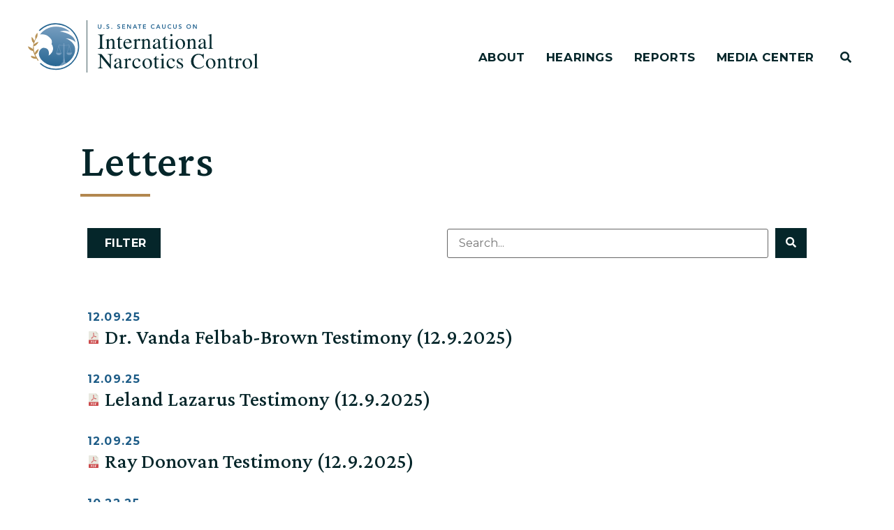

--- FILE ---
content_type: text/css
request_url: https://www.drugcaucus.senate.gov/wp-content/uploads/elementor/css/post-20491.css?ver=1768858395
body_size: 942
content:
.elementor-20491 .elementor-element.elementor-element-b47d2ff{margin-top:0px;margin-bottom:15px;}.elementor-bc-flex-widget .elementor-20491 .elementor-element.elementor-element-479f37c.elementor-column .elementor-widget-wrap{align-items:center;}.elementor-20491 .elementor-element.elementor-element-479f37c.elementor-column.elementor-element[data-element_type="column"] > .elementor-widget-wrap.elementor-element-populated{align-content:center;align-items:center;}.elementor-20491 .elementor-element.elementor-element-a5ea6b8{width:auto;max-width:auto;}.elementor-20491 .elementor-element.elementor-element-a5ea6b8 .elementor-button-content-wrapper{flex-direction:row-reverse;}.elementor-20491 .elementor-element.elementor-element-a5ea6b8 .elementor-button .elementor-button-content-wrapper{gap:16px;}.elementor-20491 .elementor-element.elementor-element-a5ea6b8 .elementor-button{fill:var( --e-global-color-efa7a79 );color:var( --e-global-color-efa7a79 );}.elementor-20491 .elementor-element.elementor-element-8eaeee0{width:auto;max-width:auto;}.elementor-20491 .elementor-element.elementor-element-8eaeee0 > .elementor-widget-container{margin:0px 0px 0px 20px;padding:0px 0px 0px 0px;}.elementor-20491 .elementor-element.elementor-element-8eaeee0 .jet-remove-all-filters__button{font-weight:700;padding:09px 20px 9px 20px;}.elementor-20491 .elementor-element.elementor-element-bebc600 .jet-search-filter{display:flex;flex-direction:row;align-items:center;}.elementor-20491 .elementor-element.elementor-element-bebc600 .jet-search-filter__input-wrapper{max-width:100%;}.elementor-20491 .elementor-element.elementor-element-bebc600 .jet-search-filter__submit{padding:09px 15px 10px 15px;margin:0px 0px 0px 10px;}.elementor-20491 .elementor-element.elementor-element-bebc600 .jet-search-filter__submit > i{font-size:15px;}.elementor-20491 .elementor-element.elementor-element-bebc600 .button-icon-position-right .jet-search-filter__submit > i{margin-left:0px;}.elementor-20491 .elementor-element.elementor-element-bebc600 .button-icon-position-left .jet-search-filter__submit > i{margin-right:0px;}.elementor-20491 .elementor-element.elementor-element-19dc584 .jet-active-filters__title{margin:5px 10px 0px 0px;}.elementor-20491 .elementor-element.elementor-element-19dc584 .jet-smart-filters-active{flex-direction:row;}.elementor-20491 .elementor-element.elementor-element-19dc584 .jet-active-filters__list{flex-direction:row;padding:0px 0px 0px 0px;}.elementor-20491 .elementor-element.elementor-element-19dc584 .jet-active-filter{margin-right:5px;margin-bottom:5px;flex-direction:row;background-color:var( --e-global-color-primary );padding:5px 40px 5px 20px;}.elementor-20491 .elementor-element.elementor-element-19dc584 .jet-active-filter .jet-active-filter__label + .jet-active-filter__val{margin-left:5px;}.elementor-20491 .elementor-element.elementor-element-19dc584 .jet-active-filter__label{color:var( --e-global-color-efa7a79 );}.elementor-20491 .elementor-element.elementor-element-19dc584 .jet-active-filter__remove{font-size:20px;top:8px;right:12px;color:var( --e-global-color-efa7a79 );}.elementor-20491 .elementor-element.elementor-element-9b80777 > .elementor-widget-container > .jet-listing-grid > .jet-listing-grid__items{--columns:1;}.elementor-20491 .elementor-element.elementor-element-9b80777 > .elementor-widget-container{margin:50px 0px 0px 0px;}.elementor-20491 .elementor-element.elementor-element-da214df .jet-filters-pagination__link{color:var( --e-global-color-primary );padding:10px 10px 10px 10px;border-radius:0px 0px 1px 0px;}.elementor-20491 .elementor-element.elementor-element-da214df .jet-filters-pagination__dots{color:var( --e-global-color-primary );padding:10px 10px 10px 10px;border-radius:0px 0px 1px 0px;}.elementor-20491 .elementor-element.elementor-element-da214df .jet-filters-pagination__link:hover{color:var( --e-global-color-70a6081 );}.elementor-20491 .elementor-element.elementor-element-da214df .jet-filters-pagination__current .jet-filters-pagination__link{background-color:var( --e-global-color-accent );color:#FFFFFF;}.elementor-20491 .elementor-element.elementor-element-da214df .jet-filters-pagination__item{margin-right:calc(6px/2);margin-left:calc(6px/2);margin-top:calc(6px/2);margin-bottom:calc(6px/2);}.elementor-20491 .elementor-element.elementor-element-da214df .jet-filters-pagination{margin-right:calc(-6px/2);margin-left:calc(-6px/2);margin-top:calc(-6px/2);margin-bottom:calc(-6px/2);justify-content:center;}.elementor-20491 .elementor-element.elementor-element-da214df .jet-filters-pagination__load-more{order:initial;}@media(max-width:1024px){.elementor-20491 .elementor-element.elementor-element-9b80777 > .elementor-widget-container > .jet-listing-grid > .jet-listing-grid__items{--columns:1;}}@media(min-width:768px){.elementor-20491 .elementor-element.elementor-element-16ce8fd{width:100%;}}@media(max-width:767px){.elementor-20491 .elementor-element.elementor-element-b47d2ff{margin-top:0px;margin-bottom:015px;}.elementor-20491 .elementor-element.elementor-element-479f37c.elementor-column > .elementor-widget-wrap{justify-content:space-between;}.elementor-20491 .elementor-element.elementor-element-9f1c38b > .elementor-element-populated{margin:15px 0px 0px 0px;--e-column-margin-right:0px;--e-column-margin-left:0px;}}

--- FILE ---
content_type: text/css
request_url: https://www.drugcaucus.senate.gov/wp-content/uploads/elementor/css/post-88663.css?ver=1768780866
body_size: 765
content:
.elementor-88663 .elementor-element.elementor-element-7b96c40 > .elementor-widget-wrap > .elementor-widget:not(.elementor-widget__width-auto):not(.elementor-widget__width-initial):not(:last-child):not(.elementor-absolute){margin-bottom:0px;}.elementor-88663 .elementor-element.elementor-element-7b96c40 > .elementor-element-populated{transition:background 0.3s, border 0.3s, border-radius 0.3s, box-shadow 0.3s;}.elementor-88663 .elementor-element.elementor-element-7b96c40 > .elementor-element-populated > .elementor-background-overlay{transition:background 0.3s, border-radius 0.3s, opacity 0.3s;}.elementor-88663 .elementor-element.elementor-element-80df840 > .elementor-widget-container{margin:0px 0px 3px 0px;}.elementor-88663 .elementor-element.elementor-element-80df840{z-index:2;}.elementor-88663 .elementor-element.elementor-element-80df840 .elementor-icon-list-icon i{color:var( --e-global-color-70a6081 );}.elementor-88663 .elementor-element.elementor-element-80df840 .elementor-icon-list-icon svg{fill:var( --e-global-color-70a6081 );}body:not(.rtl) .elementor-88663 .elementor-element.elementor-element-80df840 .elementor-icon-list-text{padding-left:0px;}body.rtl .elementor-88663 .elementor-element.elementor-element-80df840 .elementor-icon-list-text{padding-right:0px;}.elementor-88663 .elementor-element.elementor-element-80df840 .elementor-icon-list-text, .elementor-88663 .elementor-element.elementor-element-80df840 .elementor-icon-list-text a{color:var( --e-global-color-accent );}.elementor-88663 .elementor-element.elementor-element-80df840 .elementor-icon-list-item{font-family:var( --e-global-typography-83e732f-font-family ), Sans-serif;font-size:var( --e-global-typography-83e732f-font-size );font-weight:var( --e-global-typography-83e732f-font-weight );text-transform:var( --e-global-typography-83e732f-text-transform );line-height:var( --e-global-typography-83e732f-line-height );letter-spacing:var( --e-global-typography-83e732f-letter-spacing );}.elementor-88663 .elementor-element.elementor-element-ec55aa2 > .elementor-widget-container{margin:-0.5em 0em 0em 0em;}.elementor-88663 .elementor-element.elementor-element-ec55aa2 .jet-listing-dynamic-field__content{color:var( --e-global-color-primary );font-family:var( --e-global-typography-04386a8-font-family ), Sans-serif;font-size:var( --e-global-typography-04386a8-font-size );font-weight:var( --e-global-typography-04386a8-font-weight );line-height:var( --e-global-typography-04386a8-line-height );text-align:left;}.elementor-88663 .elementor-element.elementor-element-ec55aa2 .jet-listing-dynamic-field .jet-listing-dynamic-field__inline-wrap{width:auto;}.elementor-88663 .elementor-element.elementor-element-ec55aa2 .jet-listing-dynamic-field .jet-listing-dynamic-field__content{width:auto;}.elementor-88663 .elementor-element.elementor-element-ec55aa2 .jet-listing-dynamic-field{justify-content:flex-start;}body:not(.rtl) .elementor-88663 .elementor-element.elementor-element-ec55aa2 .jet-listing-dynamic-field__icon{margin-right:7px;}body.rtl .elementor-88663 .elementor-element.elementor-element-ec55aa2 .jet-listing-dynamic-field__icon{margin-left:7px;}@media(max-width:1024px){.elementor-88663 .elementor-element.elementor-element-80df840 .elementor-icon-list-item{font-size:var( --e-global-typography-83e732f-font-size );line-height:var( --e-global-typography-83e732f-line-height );letter-spacing:var( --e-global-typography-83e732f-letter-spacing );}.elementor-88663 .elementor-element.elementor-element-ec55aa2 .jet-listing-dynamic-field__content{font-size:var( --e-global-typography-04386a8-font-size );line-height:var( --e-global-typography-04386a8-line-height );}}@media(max-width:767px){.elementor-88663 .elementor-element.elementor-element-80df840 > .elementor-widget-container{padding:0px 0px 0px 0px;}.elementor-88663 .elementor-element.elementor-element-80df840 .elementor-icon-list-item{font-size:var( --e-global-typography-83e732f-font-size );line-height:var( --e-global-typography-83e732f-line-height );letter-spacing:var( --e-global-typography-83e732f-letter-spacing );}.elementor-88663 .elementor-element.elementor-element-ec55aa2 .jet-listing-dynamic-field__content{font-size:var( --e-global-typography-04386a8-font-size );line-height:var( --e-global-typography-04386a8-line-height );}}/* Start custom CSS for column, class: .elementor-element-7b96c40 */.elementor-88663 .elementor-element.elementor-element-7b96c40 {
    width: 100%;
}/* End custom CSS */
/* Start custom CSS for section, class: .elementor-element-fbc10f1 */.elementor-88663 .elementor-element.elementor-element-fbc10f1 {
    width: 100%;
}/* End custom CSS */

--- FILE ---
content_type: text/css
request_url: https://www.drugcaucus.senate.gov/wp-content/uploads/elementor/css/post-64542.css?ver=1768769945
body_size: 2058
content:
.elementor-64542 .elementor-element.elementor-element-c688377:not(.elementor-motion-effects-element-type-background), .elementor-64542 .elementor-element.elementor-element-c688377 > .elementor-motion-effects-container > .elementor-motion-effects-layer{background-color:var( --e-global-color-efa7a79 );}.elementor-64542 .elementor-element.elementor-element-c688377{box-shadow:0px 0px 10px 0px rgba(0,0,0,0.5);transition:background 0.3s, border 0.3s, border-radius 0.3s, box-shadow 0.3s;padding:0px 40px 0px 40px;}.elementor-64542 .elementor-element.elementor-element-c688377 > .elementor-background-overlay{transition:background 0.3s, border-radius 0.3s, opacity 0.3s;}.elementor-bc-flex-widget .elementor-64542 .elementor-element.elementor-element-a0b7493.elementor-column .elementor-widget-wrap{align-items:center;}.elementor-64542 .elementor-element.elementor-element-a0b7493.elementor-column.elementor-element[data-element_type="column"] > .elementor-widget-wrap.elementor-element-populated{align-content:center;align-items:center;}.elementor-64542 .elementor-element.elementor-element-a0b7493 > .elementor-widget-wrap > .elementor-widget:not(.elementor-widget__width-auto):not(.elementor-widget__width-initial):not(:last-child):not(.elementor-absolute){margin-bottom:0px;}.elementor-64542 .elementor-element.elementor-element-0579553:not(.elementor-motion-effects-element-type-background), .elementor-64542 .elementor-element.elementor-element-0579553 > .elementor-motion-effects-container > .elementor-motion-effects-layer{background-color:var( --e-global-color-efa7a79 );}.elementor-64542 .elementor-element.elementor-element-0579553{transition:background 0.3s, border 0.3s, border-radius 0.3s, box-shadow 0.3s;padding:20px 40px 15px 40px;}.elementor-64542 .elementor-element.elementor-element-0579553 > .elementor-background-overlay{transition:background 0.3s, border-radius 0.3s, opacity 0.3s;}.elementor-bc-flex-widget .elementor-64542 .elementor-element.elementor-element-a29fad5.elementor-column .elementor-widget-wrap{align-items:center;}.elementor-64542 .elementor-element.elementor-element-a29fad5.elementor-column.elementor-element[data-element_type="column"] > .elementor-widget-wrap.elementor-element-populated{align-content:center;align-items:center;}.elementor-64542 .elementor-element.elementor-element-a29fad5 > .elementor-widget-wrap > .elementor-widget:not(.elementor-widget__width-auto):not(.elementor-widget__width-initial):not(:last-child):not(.elementor-absolute){margin-bottom:0px;}.elementor-64542 .elementor-element.elementor-element-046f0f4 > .elementor-widget-container{margin:10px 0px 10px 0px;padding:0px 0px 0px 0px;}.elementor-64542 .elementor-element.elementor-element-046f0f4{text-align:left;}.elementor-64542 .elementor-element.elementor-element-046f0f4 img{width:330px;}.elementor-bc-flex-widget .elementor-64542 .elementor-element.elementor-element-539be5e.elementor-column .elementor-widget-wrap{align-items:flex-end;}.elementor-64542 .elementor-element.elementor-element-539be5e.elementor-column.elementor-element[data-element_type="column"] > .elementor-widget-wrap.elementor-element-populated{align-content:flex-end;align-items:flex-end;}.elementor-64542 .elementor-element.elementor-element-539be5e.elementor-column > .elementor-widget-wrap{justify-content:flex-end;}.elementor-64542 .elementor-element.elementor-element-539be5e > .elementor-element-populated{padding:0px 0px 12px 0px;}.elementor-64542 .elementor-element.elementor-element-fcd35d5{width:auto;max-width:auto;z-index:10;}.elementor-64542 .elementor-element.elementor-element-fcd35d5 > .elementor-widget-container{margin:0px 0px 0px 0px;}.elementor-64542 .elementor-element.elementor-element-fcd35d5 .elementor-search-form{text-align:right;}.elementor-64542 .elementor-element.elementor-element-fcd35d5 .elementor-search-form__toggle{--e-search-form-toggle-size:56px;--e-search-form-toggle-color:var( --e-global-color-primary );--e-search-form-toggle-background-color:#02010100;--e-search-form-toggle-icon-size:calc(50em / 100);}.elementor-64542 .elementor-element.elementor-element-fcd35d5.elementor-search-form--skin-full_screen .elementor-search-form__container{background-color:#05262AED;}.elementor-64542 .elementor-element.elementor-element-fcd35d5 input[type="search"].elementor-search-form__input{font-weight:600;}.elementor-64542 .elementor-element.elementor-element-fcd35d5 .elementor-search-form__input,
					.elementor-64542 .elementor-element.elementor-element-fcd35d5 .elementor-search-form__icon,
					.elementor-64542 .elementor-element.elementor-element-fcd35d5 .elementor-lightbox .dialog-lightbox-close-button,
					.elementor-64542 .elementor-element.elementor-element-fcd35d5 .elementor-lightbox .dialog-lightbox-close-button:hover,
					.elementor-64542 .elementor-element.elementor-element-fcd35d5.elementor-search-form--skin-full_screen input[type="search"].elementor-search-form__input{color:var( --e-global-color-primary );fill:var( --e-global-color-primary );}.elementor-64542 .elementor-element.elementor-element-fcd35d5:not(.elementor-search-form--skin-full_screen) .elementor-search-form__container{border-color:var( --e-global-color-70a6081 );border-width:0px 0px 2px 0px;border-radius:0px;}.elementor-64542 .elementor-element.elementor-element-fcd35d5.elementor-search-form--skin-full_screen input[type="search"].elementor-search-form__input{border-color:var( --e-global-color-70a6081 );border-width:0px 0px 2px 0px;border-radius:0px;}.elementor-64542 .elementor-element.elementor-element-fcd35d5:not(.elementor-search-form--skin-full_screen) .elementor-search-form--focus .elementor-search-form__input,
					.elementor-64542 .elementor-element.elementor-element-fcd35d5 .elementor-search-form--focus .elementor-search-form__icon,
					.elementor-64542 .elementor-element.elementor-element-fcd35d5 .elementor-lightbox .dialog-lightbox-close-button:hover,
					.elementor-64542 .elementor-element.elementor-element-fcd35d5.elementor-search-form--skin-full_screen input[type="search"].elementor-search-form__input:focus{color:var( --e-global-color-primary );fill:var( --e-global-color-primary );}.elementor-64542 .elementor-element.elementor-element-fcd35d5:not(.elementor-search-form--skin-full_screen) .elementor-search-form--focus .elementor-search-form__container{border-color:var( --e-global-color-c465905 );}.elementor-64542 .elementor-element.elementor-element-fcd35d5.elementor-search-form--skin-full_screen input[type="search"].elementor-search-form__input:focus{border-color:var( --e-global-color-c465905 );}.elementor-64542 .elementor-element.elementor-element-fcd35d5 .elementor-search-form__toggle:hover{--e-search-form-toggle-color:var( --e-global-color-87e52cb );}.elementor-64542 .elementor-element.elementor-element-fcd35d5 .elementor-search-form__toggle:focus{--e-search-form-toggle-color:var( --e-global-color-87e52cb );}.elementor-64542 .elementor-element.elementor-element-5b4bc5e{width:auto;max-width:auto;--e-nav-menu-horizontal-menu-item-margin:calc( 30px / 2 );}.elementor-64542 .elementor-element.elementor-element-5b4bc5e > .elementor-widget-container{margin:0px 0px 0px 0px;}.elementor-64542 .elementor-element.elementor-element-5b4bc5e .elementor-menu-toggle{margin-left:auto;background-color:#02010100;}.elementor-64542 .elementor-element.elementor-element-5b4bc5e .elementor-nav-menu .elementor-item{font-family:"Montserrat", Sans-serif;font-size:1.05rem;font-weight:700;text-transform:uppercase;letter-spacing:0.6px;}.elementor-64542 .elementor-element.elementor-element-5b4bc5e .elementor-nav-menu--main .elementor-item{color:var( --e-global-color-primary );fill:var( --e-global-color-primary );padding-left:0px;padding-right:0px;padding-top:10px;padding-bottom:10px;}.elementor-64542 .elementor-element.elementor-element-5b4bc5e .elementor-nav-menu--main .elementor-item:hover,
					.elementor-64542 .elementor-element.elementor-element-5b4bc5e .elementor-nav-menu--main .elementor-item.elementor-item-active,
					.elementor-64542 .elementor-element.elementor-element-5b4bc5e .elementor-nav-menu--main .elementor-item.highlighted,
					.elementor-64542 .elementor-element.elementor-element-5b4bc5e .elementor-nav-menu--main .elementor-item:focus{color:var( --e-global-color-primary );fill:var( --e-global-color-primary );}.elementor-64542 .elementor-element.elementor-element-5b4bc5e .elementor-nav-menu--main:not(.e--pointer-framed) .elementor-item:before,
					.elementor-64542 .elementor-element.elementor-element-5b4bc5e .elementor-nav-menu--main:not(.e--pointer-framed) .elementor-item:after{background-color:var( --e-global-color-70a6081 );}.elementor-64542 .elementor-element.elementor-element-5b4bc5e .e--pointer-framed .elementor-item:before,
					.elementor-64542 .elementor-element.elementor-element-5b4bc5e .e--pointer-framed .elementor-item:after{border-color:var( --e-global-color-70a6081 );}.elementor-64542 .elementor-element.elementor-element-5b4bc5e .elementor-nav-menu--main .elementor-item.elementor-item-active{color:var( --e-global-color-primary );}.elementor-64542 .elementor-element.elementor-element-5b4bc5e .elementor-nav-menu--main:not(.e--pointer-framed) .elementor-item.elementor-item-active:before,
					.elementor-64542 .elementor-element.elementor-element-5b4bc5e .elementor-nav-menu--main:not(.e--pointer-framed) .elementor-item.elementor-item-active:after{background-color:var( --e-global-color-70a6081 );}.elementor-64542 .elementor-element.elementor-element-5b4bc5e .e--pointer-framed .elementor-item.elementor-item-active:before,
					.elementor-64542 .elementor-element.elementor-element-5b4bc5e .e--pointer-framed .elementor-item.elementor-item-active:after{border-color:var( --e-global-color-70a6081 );}.elementor-64542 .elementor-element.elementor-element-5b4bc5e .e--pointer-framed .elementor-item:before{border-width:3px;}.elementor-64542 .elementor-element.elementor-element-5b4bc5e .e--pointer-framed.e--animation-draw .elementor-item:before{border-width:0 0 3px 3px;}.elementor-64542 .elementor-element.elementor-element-5b4bc5e .e--pointer-framed.e--animation-draw .elementor-item:after{border-width:3px 3px 0 0;}.elementor-64542 .elementor-element.elementor-element-5b4bc5e .e--pointer-framed.e--animation-corners .elementor-item:before{border-width:3px 0 0 3px;}.elementor-64542 .elementor-element.elementor-element-5b4bc5e .e--pointer-framed.e--animation-corners .elementor-item:after{border-width:0 3px 3px 0;}.elementor-64542 .elementor-element.elementor-element-5b4bc5e .e--pointer-underline .elementor-item:after,
					 .elementor-64542 .elementor-element.elementor-element-5b4bc5e .e--pointer-overline .elementor-item:before,
					 .elementor-64542 .elementor-element.elementor-element-5b4bc5e .e--pointer-double-line .elementor-item:before,
					 .elementor-64542 .elementor-element.elementor-element-5b4bc5e .e--pointer-double-line .elementor-item:after{height:3px;}.elementor-64542 .elementor-element.elementor-element-5b4bc5e .elementor-nav-menu--main:not(.elementor-nav-menu--layout-horizontal) .elementor-nav-menu > li:not(:last-child){margin-bottom:30px;}.elementor-64542 .elementor-element.elementor-element-5b4bc5e .elementor-nav-menu--dropdown a, .elementor-64542 .elementor-element.elementor-element-5b4bc5e .elementor-menu-toggle{color:var( --e-global-color-primary );}.elementor-64542 .elementor-element.elementor-element-5b4bc5e .elementor-nav-menu--dropdown{background-color:var( --e-global-color-efa7a79 );border-style:solid;border-width:4px 4px 4px 4px;border-color:var( --e-global-color-efa7a79 );}.elementor-64542 .elementor-element.elementor-element-5b4bc5e .elementor-nav-menu--dropdown a:hover,
					.elementor-64542 .elementor-element.elementor-element-5b4bc5e .elementor-nav-menu--dropdown a.elementor-item-active,
					.elementor-64542 .elementor-element.elementor-element-5b4bc5e .elementor-nav-menu--dropdown a.highlighted,
					.elementor-64542 .elementor-element.elementor-element-5b4bc5e .elementor-menu-toggle:hover{color:var( --e-global-color-accent );}.elementor-64542 .elementor-element.elementor-element-5b4bc5e .elementor-nav-menu--dropdown a:hover,
					.elementor-64542 .elementor-element.elementor-element-5b4bc5e .elementor-nav-menu--dropdown a.elementor-item-active,
					.elementor-64542 .elementor-element.elementor-element-5b4bc5e .elementor-nav-menu--dropdown a.highlighted{background-color:var( --e-global-color-e01595e );}.elementor-64542 .elementor-element.elementor-element-5b4bc5e .elementor-nav-menu--dropdown a.elementor-item-active{color:var( --e-global-color-accent );background-color:var( --e-global-color-e01595e );}.elementor-64542 .elementor-element.elementor-element-5b4bc5e .elementor-nav-menu--dropdown .elementor-item, .elementor-64542 .elementor-element.elementor-element-5b4bc5e .elementor-nav-menu--dropdown  .elementor-sub-item{font-family:"Montserrat", Sans-serif;font-size:1rem;font-weight:500;letter-spacing:1px;}.elementor-64542 .elementor-element.elementor-element-5b4bc5e .elementor-nav-menu--main .elementor-nav-menu--dropdown, .elementor-64542 .elementor-element.elementor-element-5b4bc5e .elementor-nav-menu__container.elementor-nav-menu--dropdown{box-shadow:0px 4px 10px -4px rgba(0, 0, 0, 0.2);}.elementor-64542 .elementor-element.elementor-element-5b4bc5e .elementor-nav-menu--dropdown a{padding-left:8px;padding-right:8px;padding-top:7px;padding-bottom:7px;}.elementor-64542 .elementor-element.elementor-element-5b4bc5e .elementor-nav-menu--main > .elementor-nav-menu > li > .elementor-nav-menu--dropdown, .elementor-64542 .elementor-element.elementor-element-5b4bc5e .elementor-nav-menu__container.elementor-nav-menu--dropdown{margin-top:0px !important;}.elementor-64542 .elementor-element.elementor-element-5b4bc5e div.elementor-menu-toggle{color:var( --e-global-color-primary );}.elementor-64542 .elementor-element.elementor-element-5b4bc5e div.elementor-menu-toggle svg{fill:var( --e-global-color-primary );}.elementor-64542 .elementor-element.elementor-element-5b4bc5e div.elementor-menu-toggle:hover{color:var( --e-global-color-primary );}.elementor-64542 .elementor-element.elementor-element-5b4bc5e div.elementor-menu-toggle:hover svg{fill:var( --e-global-color-primary );}.elementor-64542 .elementor-element.elementor-element-b9ca5c3{width:auto;max-width:auto;}.elementor-64542 .elementor-element.elementor-element-b9ca5c3 > .elementor-widget-container{margin:-35px 15px 0px 30px;}.elementor-64542 .elementor-element.elementor-element-b9ca5c3 .elementor-search-form{text-align:right;}.elementor-64542 .elementor-element.elementor-element-b9ca5c3 .elementor-search-form__toggle{--e-search-form-toggle-size:29px;--e-search-form-toggle-color:var( --e-global-color-primary );--e-search-form-toggle-background-color:#02010100;--e-search-form-toggle-icon-size:calc(55em / 100);}.elementor-64542 .elementor-element.elementor-element-b9ca5c3.elementor-search-form--skin-full_screen .elementor-search-form__container{background-color:#1B253DF2;}.elementor-64542 .elementor-element.elementor-element-b9ca5c3 input[type="search"].elementor-search-form__input{font-size:1.15rem;font-weight:600;letter-spacing:1px;}.elementor-64542 .elementor-element.elementor-element-b9ca5c3 .elementor-search-form__input,
					.elementor-64542 .elementor-element.elementor-element-b9ca5c3 .elementor-search-form__icon,
					.elementor-64542 .elementor-element.elementor-element-b9ca5c3 .elementor-lightbox .dialog-lightbox-close-button,
					.elementor-64542 .elementor-element.elementor-element-b9ca5c3 .elementor-lightbox .dialog-lightbox-close-button:hover,
					.elementor-64542 .elementor-element.elementor-element-b9ca5c3.elementor-search-form--skin-full_screen input[type="search"].elementor-search-form__input{color:var( --e-global-color-primary );fill:var( --e-global-color-primary );}.elementor-64542 .elementor-element.elementor-element-b9ca5c3:not(.elementor-search-form--skin-full_screen) .elementor-search-form__container{border-color:var( --e-global-color-c465905 );border-width:0px 0px 3px 0px;border-radius:0px;}.elementor-64542 .elementor-element.elementor-element-b9ca5c3.elementor-search-form--skin-full_screen input[type="search"].elementor-search-form__input{border-color:var( --e-global-color-c465905 );border-width:0px 0px 3px 0px;border-radius:0px;}.elementor-64542 .elementor-element.elementor-element-b9ca5c3:not(.elementor-search-form--skin-full_screen) .elementor-search-form--focus .elementor-search-form__input,
					.elementor-64542 .elementor-element.elementor-element-b9ca5c3 .elementor-search-form--focus .elementor-search-form__icon,
					.elementor-64542 .elementor-element.elementor-element-b9ca5c3 .elementor-lightbox .dialog-lightbox-close-button:hover,
					.elementor-64542 .elementor-element.elementor-element-b9ca5c3.elementor-search-form--skin-full_screen input[type="search"].elementor-search-form__input:focus{color:var( --e-global-color-primary );fill:var( --e-global-color-primary );}.elementor-64542 .elementor-element.elementor-element-b9ca5c3 .elementor-search-form__toggle:hover{--e-search-form-toggle-color:var( --e-global-color-87e52cb );}.elementor-64542 .elementor-element.elementor-element-b9ca5c3 .elementor-search-form__toggle:focus{--e-search-form-toggle-color:var( --e-global-color-87e52cb );}@media(max-width:1024px){.elementor-64542 .elementor-element.elementor-element-c688377{padding:0em 1em 1em 1em;}.elementor-64542 .elementor-element.elementor-element-0579553{padding:1.5em 1em 1em 1em;}.elementor-64542 .elementor-element.elementor-element-046f0f4{text-align:center;}.elementor-64542 .elementor-element.elementor-element-539be5e.elementor-column > .elementor-widget-wrap{justify-content:center;}.elementor-64542 .elementor-element.elementor-element-539be5e > .elementor-widget-wrap > .elementor-widget:not(.elementor-widget__width-auto):not(.elementor-widget__width-initial):not(:last-child):not(.elementor-absolute){margin-bottom:0px;}.elementor-64542 .elementor-element.elementor-element-539be5e > .elementor-element-populated{padding:0.2em 1em 0em 1em;}.elementor-64542 .elementor-element.elementor-element-fcd35d5{width:auto;max-width:auto;z-index:10;}.elementor-64542 .elementor-element.elementor-element-fcd35d5 > .elementor-widget-container{margin:0px 0px 0px 0px;}.elementor-64542 .elementor-element.elementor-element-5b4bc5e > .elementor-widget-container{margin:0px 0px 7px 0px;}.elementor-64542 .elementor-element.elementor-element-5b4bc5e .elementor-nav-menu .elementor-item{font-size:1.05rem;}.elementor-64542 .elementor-element.elementor-element-b9ca5c3 > .elementor-widget-container{margin:0px 10px 7px 25px;}}@media(max-width:767px){.elementor-64542 .elementor-element.elementor-element-c688377{padding:1em 1em 1em 1em;}.elementor-64542 .elementor-element.elementor-element-a0b7493{width:100%;}.elementor-64542 .elementor-element.elementor-element-a0b7493 > .elementor-element-populated{padding:2px 0px 0px 0px;}.elementor-64542 .elementor-element.elementor-element-0579553{padding:0em 1em 1em 1em;}.elementor-64542 .elementor-element.elementor-element-a29fad5{width:60%;}.elementor-64542 .elementor-element.elementor-element-a29fad5 > .elementor-element-populated{padding:2px 0px 0px 0px;}.elementor-64542 .elementor-element.elementor-element-046f0f4 > .elementor-widget-container{margin:10px 0px 10px 0px;}.elementor-64542 .elementor-element.elementor-element-046f0f4{text-align:left;}.elementor-64542 .elementor-element.elementor-element-539be5e{width:40%;}.elementor-bc-flex-widget .elementor-64542 .elementor-element.elementor-element-539be5e.elementor-column .elementor-widget-wrap{align-items:center;}.elementor-64542 .elementor-element.elementor-element-539be5e.elementor-column.elementor-element[data-element_type="column"] > .elementor-widget-wrap.elementor-element-populated{align-content:center;align-items:center;}.elementor-64542 .elementor-element.elementor-element-539be5e.elementor-column > .elementor-widget-wrap{justify-content:flex-end;}.elementor-64542 .elementor-element.elementor-element-539be5e > .elementor-element-populated{padding:0em 0em 0em 0em;}.elementor-64542 .elementor-element.elementor-element-fcd35d5{width:auto;max-width:auto;}.elementor-64542 .elementor-element.elementor-element-fcd35d5 > .elementor-widget-container{margin:13px 10px 17px 0px;}.elementor-64542 .elementor-element.elementor-element-fcd35d5 input[type="search"].elementor-search-form__input{font-size:1.15rem;}.elementor-64542 .elementor-element.elementor-element-5b4bc5e > .elementor-widget-container{margin:13px 0px 17px 0px;}.elementor-64542 .elementor-element.elementor-element-5b4bc5e .elementor-nav-menu--dropdown .elementor-item, .elementor-64542 .elementor-element.elementor-element-5b4bc5e .elementor-nav-menu--dropdown  .elementor-sub-item{font-size:39px;letter-spacing:0.8px;}.elementor-64542 .elementor-element.elementor-element-5b4bc5e .elementor-nav-menu--dropdown{border-width:0px 0px 0px 0px;}.elementor-64542 .elementor-element.elementor-element-5b4bc5e .elementor-nav-menu--dropdown a{padding-left:25px;padding-right:25px;padding-top:20px;padding-bottom:20px;}.elementor-64542 .elementor-element.elementor-element-5b4bc5e .elementor-nav-menu--main > .elementor-nav-menu > li > .elementor-nav-menu--dropdown, .elementor-64542 .elementor-element.elementor-element-5b4bc5e .elementor-nav-menu__container.elementor-nav-menu--dropdown{margin-top:50px !important;}.elementor-64542 .elementor-element.elementor-element-5b4bc5e{--nav-menu-icon-size:38px;}.elementor-64542 .elementor-element.elementor-element-b9ca5c3 > .elementor-widget-container{margin:0px 10px 20px 10px;}}@media(min-width:768px){.elementor-64542 .elementor-element.elementor-element-a0b7493{width:100%;}.elementor-64542 .elementor-element.elementor-element-a29fad5{width:30%;}.elementor-64542 .elementor-element.elementor-element-539be5e{width:70%;}}@media(max-width:1024px) and (min-width:768px){.elementor-64542 .elementor-element.elementor-element-a0b7493{width:100%;}.elementor-64542 .elementor-element.elementor-element-a29fad5{width:100%;}.elementor-64542 .elementor-element.elementor-element-539be5e{width:100%;}}

--- FILE ---
content_type: text/css
request_url: https://www.drugcaucus.senate.gov/wp-content/uploads/elementor/css/post-64461.css?ver=1768769945
body_size: 1561
content:
.elementor-64461 .elementor-element.elementor-element-cbfd928:not(.elementor-motion-effects-element-type-background), .elementor-64461 .elementor-element.elementor-element-cbfd928 > .elementor-motion-effects-container > .elementor-motion-effects-layer{background-color:var( --e-global-color-e01595e );}.elementor-64461 .elementor-element.elementor-element-cbfd928{transition:background 0.3s, border 0.3s, border-radius 0.3s, box-shadow 0.3s;padding:40px 0px 60px 0px;}.elementor-64461 .elementor-element.elementor-element-cbfd928 > .elementor-background-overlay{transition:background 0.3s, border-radius 0.3s, opacity 0.3s;}.elementor-bc-flex-widget .elementor-64461 .elementor-element.elementor-element-862f40b.elementor-column .elementor-widget-wrap{align-items:center;}.elementor-64461 .elementor-element.elementor-element-862f40b.elementor-column.elementor-element[data-element_type="column"] > .elementor-widget-wrap.elementor-element-populated{align-content:center;align-items:center;}.elementor-64461 .elementor-element.elementor-element-862f40b.elementor-column > .elementor-widget-wrap{justify-content:center;}.elementor-64461 .elementor-element.elementor-element-862f40b > .elementor-widget-wrap > .elementor-widget:not(.elementor-widget__width-auto):not(.elementor-widget__width-initial):not(:last-child):not(.elementor-absolute){margin-bottom:1px;}.elementor-64461 .elementor-element.elementor-element-5171f39 > .elementor-widget-container{margin:0px 50px 0px 120px;}.elementor-64461 .elementor-element.elementor-element-5171f39{z-index:9;--e-nav-menu-horizontal-menu-item-margin:calc( 70px / 2 );}.elementor-64461 .elementor-element.elementor-element-5171f39 .elementor-nav-menu .elementor-item{font-size:0.9rem;font-weight:700;text-transform:uppercase;line-height:1.3em;letter-spacing:1.8px;}.elementor-64461 .elementor-element.elementor-element-5171f39 .elementor-nav-menu--main .elementor-item{color:var( --e-global-color-primary );fill:var( --e-global-color-primary );padding-left:0px;padding-right:0px;padding-top:2px;padding-bottom:2px;}.elementor-64461 .elementor-element.elementor-element-5171f39 .elementor-nav-menu--main .elementor-item:hover,
					.elementor-64461 .elementor-element.elementor-element-5171f39 .elementor-nav-menu--main .elementor-item.elementor-item-active,
					.elementor-64461 .elementor-element.elementor-element-5171f39 .elementor-nav-menu--main .elementor-item.highlighted,
					.elementor-64461 .elementor-element.elementor-element-5171f39 .elementor-nav-menu--main .elementor-item:focus{color:var( --e-global-color-primary );fill:var( --e-global-color-primary );}.elementor-64461 .elementor-element.elementor-element-5171f39 .elementor-nav-menu--main .elementor-item.elementor-item-active{color:var( --e-global-color-primary );}.elementor-64461 .elementor-element.elementor-element-5171f39 .elementor-nav-menu--main:not(.elementor-nav-menu--layout-horizontal) .elementor-nav-menu > li:not(:last-child){margin-bottom:70px;}.elementor-64461 .elementor-element.elementor-element-5171f39 .elementor-nav-menu--dropdown a, .elementor-64461 .elementor-element.elementor-element-5171f39 .elementor-menu-toggle{color:var( --e-global-color-primary );}.elementor-64461 .elementor-element.elementor-element-5171f39 .elementor-nav-menu--dropdown{background-color:var( --e-global-color-efa7a79 );border-style:solid;border-width:4px 4px 4px 4px;border-color:var( --e-global-color-efa7a79 );}.elementor-64461 .elementor-element.elementor-element-5171f39 .elementor-nav-menu--dropdown a:hover,
					.elementor-64461 .elementor-element.elementor-element-5171f39 .elementor-nav-menu--dropdown a.elementor-item-active,
					.elementor-64461 .elementor-element.elementor-element-5171f39 .elementor-nav-menu--dropdown a.highlighted,
					.elementor-64461 .elementor-element.elementor-element-5171f39 .elementor-menu-toggle:hover{color:var( --e-global-color-c465905 );}.elementor-64461 .elementor-element.elementor-element-5171f39 .elementor-nav-menu--dropdown a:hover,
					.elementor-64461 .elementor-element.elementor-element-5171f39 .elementor-nav-menu--dropdown a.elementor-item-active,
					.elementor-64461 .elementor-element.elementor-element-5171f39 .elementor-nav-menu--dropdown a.highlighted{background-color:var( --e-global-color-primary );}.elementor-64461 .elementor-element.elementor-element-5171f39 .elementor-nav-menu--dropdown a.elementor-item-active{color:var( --e-global-color-c465905 );background-color:var( --e-global-color-primary );}.elementor-64461 .elementor-element.elementor-element-5171f39 .elementor-nav-menu--dropdown .elementor-item, .elementor-64461 .elementor-element.elementor-element-5171f39 .elementor-nav-menu--dropdown  .elementor-sub-item{font-size:16px;font-weight:500;letter-spacing:0.5px;}.elementor-64461 .elementor-element.elementor-element-5171f39 .elementor-nav-menu--main .elementor-nav-menu--dropdown, .elementor-64461 .elementor-element.elementor-element-5171f39 .elementor-nav-menu__container.elementor-nav-menu--dropdown{box-shadow:0px 4px 10px -4px rgba(0, 0, 0, 0.2);}.elementor-64461 .elementor-element.elementor-element-5171f39 .elementor-nav-menu--dropdown a{padding-left:8px;padding-right:8px;padding-top:4px;padding-bottom:4px;}.elementor-64461 .elementor-element.elementor-element-b478a2a{--spacer-size:50px;}.elementor-64461 .elementor-element.elementor-element-b478a2a > .elementor-widget-container{background-image:url("https://www.drugcaucus.senate.gov/wp-content/uploads/footer-dividing-line.png");margin:-17px 0px 0px 0px;background-position:center left;background-repeat:no-repeat;}.elementor-64461 .elementor-element.elementor-element-25f2b8f{--spacer-size:15px;}.elementor-64461 .elementor-element.elementor-element-54969e2 > .elementor-widget-container{margin:0px 50px 0px 120px;}.elementor-64461 .elementor-element.elementor-element-54969e2{font-family:"Crimson Pro", Sans-serif;font-size:1.38rem;line-height:1.2em;}.elementor-64461 .elementor-element.elementor-element-2b8d45a:not(.elementor-motion-effects-element-type-background), .elementor-64461 .elementor-element.elementor-element-2b8d45a > .elementor-motion-effects-container > .elementor-motion-effects-layer{background-color:var( --e-global-color-primary );}.elementor-64461 .elementor-element.elementor-element-23f2cf1 .jet-listing-dynamic-repeater__items{flex-direction:column;justify-content:center;}.elementor-64461 .elementor-element.elementor-element-23f2cf1 .jet-listing-dynamic-repeater__item > *{justify-content:center;font-size:1rem;line-height:1.3em;color:var( --e-global-color-efa7a79 );margin:5px 0px 5px 0px;}.elementor-64461 .elementor-element.elementor-element-2b8d45a{transition:background 0.3s, border 0.3s, border-radius 0.3s, box-shadow 0.3s;margin-top:0px;margin-bottom:0px;padding:2.5em 3em 2.5em 03em;}.elementor-64461 .elementor-element.elementor-element-2b8d45a > .elementor-background-overlay{transition:background 0.3s, border-radius 0.3s, opacity 0.3s;}.elementor-64461{padding:70px 0px 0px 0px;}@media(max-width:1024px){.elementor-64461 .elementor-element.elementor-element-5171f39 > .elementor-widget-container{margin:0px 30px 0px 90px;}.elementor-64461 .elementor-element.elementor-element-5171f39 .elementor-nav-menu .elementor-item{font-size:1rem;}.elementor-64461 .elementor-element.elementor-element-5171f39 .elementor-nav-menu--main .elementor-item{padding-top:10px;padding-bottom:10px;}.elementor-64461 .elementor-element.elementor-element-5171f39{--e-nav-menu-horizontal-menu-item-margin:calc( 30px / 2 );}.elementor-64461 .elementor-element.elementor-element-5171f39 .elementor-nav-menu--main:not(.elementor-nav-menu--layout-horizontal) .elementor-nav-menu > li:not(:last-child){margin-bottom:30px;}.elementor-64461 .elementor-element.elementor-element-5171f39 .elementor-nav-menu--dropdown .elementor-item, .elementor-64461 .elementor-element.elementor-element-5171f39 .elementor-nav-menu--dropdown  .elementor-sub-item{font-size:15px;}.elementor-64461 .elementor-element.elementor-element-5171f39 .elementor-nav-menu--dropdown{border-width:4px 4px 4px 4px;}.elementor-64461 .elementor-element.elementor-element-54969e2 > .elementor-widget-container{margin:0px 30px 0px 90px;}.elementor-64461 .elementor-element.elementor-element-54969e2{text-align:left;font-size:1.2rem;}.elementor-64461 .elementor-element.elementor-element-23f2cf1 .jet-listing-dynamic-repeater__item > *{font-size:1rem;}}@media(max-width:1024px) and (min-width:768px){.elementor-64461 .elementor-element.elementor-element-862f40b{width:100%;}}@media(max-width:767px){.elementor-64461 .elementor-element.elementor-element-862f40b{width:100%;}.elementor-bc-flex-widget .elementor-64461 .elementor-element.elementor-element-862f40b.elementor-column .elementor-widget-wrap{align-items:center;}.elementor-64461 .elementor-element.elementor-element-862f40b.elementor-column.elementor-element[data-element_type="column"] > .elementor-widget-wrap.elementor-element-populated{align-content:center;align-items:center;}.elementor-64461 .elementor-element.elementor-element-862f40b.elementor-column > .elementor-widget-wrap{justify-content:center;}.elementor-64461 .elementor-element.elementor-element-5171f39 > .elementor-widget-container{margin:0px 0px 0px 55px;}.elementor-64461 .elementor-element.elementor-element-5171f39 .elementor-nav-menu .elementor-item{font-size:1.1rem;}.elementor-64461 .elementor-element.elementor-element-5171f39 .elementor-nav-menu--dropdown .elementor-item, .elementor-64461 .elementor-element.elementor-element-5171f39 .elementor-nav-menu--dropdown  .elementor-sub-item{font-size:39px;letter-spacing:0.8px;}.elementor-64461 .elementor-element.elementor-element-5171f39 .elementor-nav-menu--dropdown{border-width:0px 0px 0px 0px;}.elementor-64461 .elementor-element.elementor-element-5171f39 .elementor-nav-menu--dropdown a{padding-left:25px;padding-right:25px;padding-top:25px;padding-bottom:25px;}.elementor-64461 .elementor-element.elementor-element-5171f39 .elementor-nav-menu--main > .elementor-nav-menu > li > .elementor-nav-menu--dropdown, .elementor-64461 .elementor-element.elementor-element-5171f39 .elementor-nav-menu__container.elementor-nav-menu--dropdown{margin-top:20px !important;}.elementor-64461 .elementor-element.elementor-element-b478a2a > .elementor-widget-container{margin:-15px 20px 0px 0px;background-size:900px auto;}.elementor-64461 .elementor-element.elementor-element-54969e2 > .elementor-widget-container{margin:0px 20px 0px 55px;}.elementor-64461 .elementor-element.elementor-element-54969e2{font-size:1.2rem;}.elementor-64461 .elementor-element.elementor-element-23f2cf1 .jet-listing-dynamic-repeater__item > *{font-size:1rem;}.elementor-64461 .elementor-element.elementor-element-2b8d45a{padding:2em 2em 2em 2em;}}/* Start custom CSS for jet-listing-dynamic-repeater, class: .elementor-element-23f2cf1 */.elementor-64461 .elementor-element.elementor-element-23f2cf1 p {
   display: block;
   text-align:center;
}
.elementor-64461 .elementor-element.elementor-element-23f2cf1 a {
    text-decoration: underline;
}/* End custom CSS */
/* Start custom CSS for jet-listing-dynamic-repeater, class: .elementor-element-23f2cf1 */.elementor-64461 .elementor-element.elementor-element-23f2cf1 p {
   display: block;
   text-align:center;
}
.elementor-64461 .elementor-element.elementor-element-23f2cf1 a {
    text-decoration: underline;
}/* End custom CSS */

--- FILE ---
content_type: text/css
request_url: https://www.drugcaucus.senate.gov/wp-content/uploads/elementor/css/post-64508.css?ver=1768769945
body_size: 1929
content:
.elementor-64508 .elementor-element.elementor-element-24e37db:not(.elementor-motion-effects-element-type-background), .elementor-64508 .elementor-element.elementor-element-24e37db > .elementor-motion-effects-container > .elementor-motion-effects-layer{background-color:var( --e-global-color-efa7a79 );}.elementor-64508 .elementor-element.elementor-element-24e37db{transition:background 0.3s, border 0.3s, border-radius 0.3s, box-shadow 0.3s;padding:0px 0px 0px 0px;}.elementor-64508 .elementor-element.elementor-element-24e37db > .elementor-background-overlay{transition:background 0.3s, border-radius 0.3s, opacity 0.3s;}.elementor-bc-flex-widget .elementor-64508 .elementor-element.elementor-element-a8c7bb0.elementor-column .elementor-widget-wrap{align-items:center;}.elementor-64508 .elementor-element.elementor-element-a8c7bb0.elementor-column.elementor-element[data-element_type="column"] > .elementor-widget-wrap.elementor-element-populated{align-content:center;align-items:center;}.elementor-64508 .elementor-element.elementor-element-a8c7bb0 > .elementor-widget-wrap > .elementor-widget:not(.elementor-widget__width-auto):not(.elementor-widget__width-initial):not(:last-child):not(.elementor-absolute){margin-bottom:0px;}.elementor-64508 .elementor-element.elementor-element-4606d19 > .elementor-widget-container{margin:14px 0px 9px 0px;padding:0px 0px 0px 0px;}.elementor-64508 .elementor-element.elementor-element-4606d19{text-align:left;}.elementor-64508 .elementor-element.elementor-element-4606d19 img{width:330px;}.elementor-bc-flex-widget .elementor-64508 .elementor-element.elementor-element-cbe2dc4.elementor-column .elementor-widget-wrap{align-items:center;}.elementor-64508 .elementor-element.elementor-element-cbe2dc4.elementor-column.elementor-element[data-element_type="column"] > .elementor-widget-wrap.elementor-element-populated{align-content:center;align-items:center;}.elementor-64508 .elementor-element.elementor-element-cbe2dc4.elementor-column > .elementor-widget-wrap{justify-content:flex-end;}.elementor-64508 .elementor-element.elementor-element-cbe2dc4 > .elementor-element-populated{padding:8px 0px 0px 0px;}.elementor-64508 .elementor-element.elementor-element-4732479{width:auto;max-width:auto;z-index:10;}.elementor-64508 .elementor-element.elementor-element-4732479 > .elementor-widget-container{margin:0px 0px 0px 0px;}.elementor-64508 .elementor-element.elementor-element-4732479 .elementor-search-form{text-align:right;}.elementor-64508 .elementor-element.elementor-element-4732479 .elementor-search-form__toggle{--e-search-form-toggle-size:56px;--e-search-form-toggle-color:var( --e-global-color-primary );--e-search-form-toggle-background-color:#02010100;--e-search-form-toggle-icon-size:calc(50em / 100);}.elementor-64508 .elementor-element.elementor-element-4732479.elementor-search-form--skin-full_screen .elementor-search-form__container{background-color:#05262AED;}.elementor-64508 .elementor-element.elementor-element-4732479 input[type="search"].elementor-search-form__input{font-weight:600;}.elementor-64508 .elementor-element.elementor-element-4732479 .elementor-search-form__input,
					.elementor-64508 .elementor-element.elementor-element-4732479 .elementor-search-form__icon,
					.elementor-64508 .elementor-element.elementor-element-4732479 .elementor-lightbox .dialog-lightbox-close-button,
					.elementor-64508 .elementor-element.elementor-element-4732479 .elementor-lightbox .dialog-lightbox-close-button:hover,
					.elementor-64508 .elementor-element.elementor-element-4732479.elementor-search-form--skin-full_screen input[type="search"].elementor-search-form__input{color:var( --e-global-color-primary );fill:var( --e-global-color-primary );}.elementor-64508 .elementor-element.elementor-element-4732479:not(.elementor-search-form--skin-full_screen) .elementor-search-form__container{border-color:var( --e-global-color-70a6081 );border-width:0px 0px 2px 0px;border-radius:0px;}.elementor-64508 .elementor-element.elementor-element-4732479.elementor-search-form--skin-full_screen input[type="search"].elementor-search-form__input{border-color:var( --e-global-color-70a6081 );border-width:0px 0px 2px 0px;border-radius:0px;}.elementor-64508 .elementor-element.elementor-element-4732479:not(.elementor-search-form--skin-full_screen) .elementor-search-form--focus .elementor-search-form__input,
					.elementor-64508 .elementor-element.elementor-element-4732479 .elementor-search-form--focus .elementor-search-form__icon,
					.elementor-64508 .elementor-element.elementor-element-4732479 .elementor-lightbox .dialog-lightbox-close-button:hover,
					.elementor-64508 .elementor-element.elementor-element-4732479.elementor-search-form--skin-full_screen input[type="search"].elementor-search-form__input:focus{color:var( --e-global-color-primary );fill:var( --e-global-color-primary );}.elementor-64508 .elementor-element.elementor-element-4732479:not(.elementor-search-form--skin-full_screen) .elementor-search-form--focus .elementor-search-form__container{border-color:var( --e-global-color-c465905 );}.elementor-64508 .elementor-element.elementor-element-4732479.elementor-search-form--skin-full_screen input[type="search"].elementor-search-form__input:focus{border-color:var( --e-global-color-c465905 );}.elementor-64508 .elementor-element.elementor-element-4732479 .elementor-search-form__toggle:hover{--e-search-form-toggle-color:var( --e-global-color-87e52cb );}.elementor-64508 .elementor-element.elementor-element-4732479 .elementor-search-form__toggle:focus{--e-search-form-toggle-color:var( --e-global-color-87e52cb );}.elementor-64508 .elementor-element.elementor-element-7bf131e{width:auto;max-width:auto;--e-nav-menu-horizontal-menu-item-margin:calc( 30px / 2 );}.elementor-64508 .elementor-element.elementor-element-7bf131e > .elementor-widget-container{margin:0px 0px 0px 0px;}.elementor-64508 .elementor-element.elementor-element-7bf131e .elementor-menu-toggle{margin-left:auto;background-color:#02010100;}.elementor-64508 .elementor-element.elementor-element-7bf131e .elementor-nav-menu .elementor-item{font-family:"Montserrat", Sans-serif;font-size:1.05rem;font-weight:700;text-transform:uppercase;letter-spacing:0.6px;}.elementor-64508 .elementor-element.elementor-element-7bf131e .elementor-nav-menu--main .elementor-item{color:var( --e-global-color-primary );fill:var( --e-global-color-primary );padding-left:0px;padding-right:0px;padding-top:10px;padding-bottom:10px;}.elementor-64508 .elementor-element.elementor-element-7bf131e .elementor-nav-menu--main .elementor-item:hover,
					.elementor-64508 .elementor-element.elementor-element-7bf131e .elementor-nav-menu--main .elementor-item.elementor-item-active,
					.elementor-64508 .elementor-element.elementor-element-7bf131e .elementor-nav-menu--main .elementor-item.highlighted,
					.elementor-64508 .elementor-element.elementor-element-7bf131e .elementor-nav-menu--main .elementor-item:focus{color:var( --e-global-color-primary );fill:var( --e-global-color-primary );}.elementor-64508 .elementor-element.elementor-element-7bf131e .elementor-nav-menu--main:not(.e--pointer-framed) .elementor-item:before,
					.elementor-64508 .elementor-element.elementor-element-7bf131e .elementor-nav-menu--main:not(.e--pointer-framed) .elementor-item:after{background-color:var( --e-global-color-70a6081 );}.elementor-64508 .elementor-element.elementor-element-7bf131e .e--pointer-framed .elementor-item:before,
					.elementor-64508 .elementor-element.elementor-element-7bf131e .e--pointer-framed .elementor-item:after{border-color:var( --e-global-color-70a6081 );}.elementor-64508 .elementor-element.elementor-element-7bf131e .elementor-nav-menu--main .elementor-item.elementor-item-active{color:var( --e-global-color-primary );}.elementor-64508 .elementor-element.elementor-element-7bf131e .elementor-nav-menu--main:not(.e--pointer-framed) .elementor-item.elementor-item-active:before,
					.elementor-64508 .elementor-element.elementor-element-7bf131e .elementor-nav-menu--main:not(.e--pointer-framed) .elementor-item.elementor-item-active:after{background-color:var( --e-global-color-70a6081 );}.elementor-64508 .elementor-element.elementor-element-7bf131e .e--pointer-framed .elementor-item.elementor-item-active:before,
					.elementor-64508 .elementor-element.elementor-element-7bf131e .e--pointer-framed .elementor-item.elementor-item-active:after{border-color:var( --e-global-color-70a6081 );}.elementor-64508 .elementor-element.elementor-element-7bf131e .e--pointer-framed .elementor-item:before{border-width:3px;}.elementor-64508 .elementor-element.elementor-element-7bf131e .e--pointer-framed.e--animation-draw .elementor-item:before{border-width:0 0 3px 3px;}.elementor-64508 .elementor-element.elementor-element-7bf131e .e--pointer-framed.e--animation-draw .elementor-item:after{border-width:3px 3px 0 0;}.elementor-64508 .elementor-element.elementor-element-7bf131e .e--pointer-framed.e--animation-corners .elementor-item:before{border-width:3px 0 0 3px;}.elementor-64508 .elementor-element.elementor-element-7bf131e .e--pointer-framed.e--animation-corners .elementor-item:after{border-width:0 3px 3px 0;}.elementor-64508 .elementor-element.elementor-element-7bf131e .e--pointer-underline .elementor-item:after,
					 .elementor-64508 .elementor-element.elementor-element-7bf131e .e--pointer-overline .elementor-item:before,
					 .elementor-64508 .elementor-element.elementor-element-7bf131e .e--pointer-double-line .elementor-item:before,
					 .elementor-64508 .elementor-element.elementor-element-7bf131e .e--pointer-double-line .elementor-item:after{height:3px;}.elementor-64508 .elementor-element.elementor-element-7bf131e .elementor-nav-menu--main:not(.elementor-nav-menu--layout-horizontal) .elementor-nav-menu > li:not(:last-child){margin-bottom:30px;}.elementor-64508 .elementor-element.elementor-element-7bf131e .elementor-nav-menu--dropdown a, .elementor-64508 .elementor-element.elementor-element-7bf131e .elementor-menu-toggle{color:var( --e-global-color-primary );}.elementor-64508 .elementor-element.elementor-element-7bf131e .elementor-nav-menu--dropdown{background-color:var( --e-global-color-efa7a79 );border-style:solid;border-width:4px 4px 4px 4px;border-color:var( --e-global-color-efa7a79 );}.elementor-64508 .elementor-element.elementor-element-7bf131e .elementor-nav-menu--dropdown a:hover,
					.elementor-64508 .elementor-element.elementor-element-7bf131e .elementor-nav-menu--dropdown a.elementor-item-active,
					.elementor-64508 .elementor-element.elementor-element-7bf131e .elementor-nav-menu--dropdown a.highlighted,
					.elementor-64508 .elementor-element.elementor-element-7bf131e .elementor-menu-toggle:hover{color:var( --e-global-color-accent );}.elementor-64508 .elementor-element.elementor-element-7bf131e .elementor-nav-menu--dropdown a:hover,
					.elementor-64508 .elementor-element.elementor-element-7bf131e .elementor-nav-menu--dropdown a.elementor-item-active,
					.elementor-64508 .elementor-element.elementor-element-7bf131e .elementor-nav-menu--dropdown a.highlighted{background-color:var( --e-global-color-e01595e );}.elementor-64508 .elementor-element.elementor-element-7bf131e .elementor-nav-menu--dropdown a.elementor-item-active{color:var( --e-global-color-accent );background-color:var( --e-global-color-e01595e );}.elementor-64508 .elementor-element.elementor-element-7bf131e .elementor-nav-menu--dropdown .elementor-item, .elementor-64508 .elementor-element.elementor-element-7bf131e .elementor-nav-menu--dropdown  .elementor-sub-item{font-family:"Montserrat", Sans-serif;font-size:1rem;font-weight:500;letter-spacing:1px;}.elementor-64508 .elementor-element.elementor-element-7bf131e .elementor-nav-menu--main .elementor-nav-menu--dropdown, .elementor-64508 .elementor-element.elementor-element-7bf131e .elementor-nav-menu__container.elementor-nav-menu--dropdown{box-shadow:0px 4px 10px -4px rgba(0, 0, 0, 0.2);}.elementor-64508 .elementor-element.elementor-element-7bf131e .elementor-nav-menu--dropdown a{padding-left:8px;padding-right:8px;padding-top:7px;padding-bottom:7px;}.elementor-64508 .elementor-element.elementor-element-7bf131e .elementor-nav-menu--main > .elementor-nav-menu > li > .elementor-nav-menu--dropdown, .elementor-64508 .elementor-element.elementor-element-7bf131e .elementor-nav-menu__container.elementor-nav-menu--dropdown{margin-top:0px !important;}.elementor-64508 .elementor-element.elementor-element-7bf131e div.elementor-menu-toggle{color:var( --e-global-color-primary );}.elementor-64508 .elementor-element.elementor-element-7bf131e div.elementor-menu-toggle svg{fill:var( --e-global-color-primary );}.elementor-64508 .elementor-element.elementor-element-7bf131e div.elementor-menu-toggle:hover{color:var( --e-global-color-primary );}.elementor-64508 .elementor-element.elementor-element-7bf131e div.elementor-menu-toggle:hover svg{fill:var( --e-global-color-primary );}.elementor-64508 .elementor-element.elementor-element-6f57867{width:auto;max-width:auto;}.elementor-64508 .elementor-element.elementor-element-6f57867 > .elementor-widget-container{margin:0px 15px 0px 30px;}.elementor-64508 .elementor-element.elementor-element-6f57867 .elementor-search-form{text-align:right;}.elementor-64508 .elementor-element.elementor-element-6f57867 .elementor-search-form__toggle{--e-search-form-toggle-size:29px;--e-search-form-toggle-color:var( --e-global-color-primary );--e-search-form-toggle-background-color:#02010100;--e-search-form-toggle-icon-size:calc(55em / 100);}.elementor-64508 .elementor-element.elementor-element-6f57867.elementor-search-form--skin-full_screen .elementor-search-form__container{background-color:#1B253DF2;}.elementor-64508 .elementor-element.elementor-element-6f57867 input[type="search"].elementor-search-form__input{font-size:1.15rem;font-weight:600;letter-spacing:1px;}.elementor-64508 .elementor-element.elementor-element-6f57867 .elementor-search-form__input,
					.elementor-64508 .elementor-element.elementor-element-6f57867 .elementor-search-form__icon,
					.elementor-64508 .elementor-element.elementor-element-6f57867 .elementor-lightbox .dialog-lightbox-close-button,
					.elementor-64508 .elementor-element.elementor-element-6f57867 .elementor-lightbox .dialog-lightbox-close-button:hover,
					.elementor-64508 .elementor-element.elementor-element-6f57867.elementor-search-form--skin-full_screen input[type="search"].elementor-search-form__input{color:var( --e-global-color-primary );fill:var( --e-global-color-primary );}.elementor-64508 .elementor-element.elementor-element-6f57867:not(.elementor-search-form--skin-full_screen) .elementor-search-form__container{border-color:var( --e-global-color-c465905 );border-width:0px 0px 3px 0px;border-radius:0px;}.elementor-64508 .elementor-element.elementor-element-6f57867.elementor-search-form--skin-full_screen input[type="search"].elementor-search-form__input{border-color:var( --e-global-color-c465905 );border-width:0px 0px 3px 0px;border-radius:0px;}.elementor-64508 .elementor-element.elementor-element-6f57867:not(.elementor-search-form--skin-full_screen) .elementor-search-form--focus .elementor-search-form__input,
					.elementor-64508 .elementor-element.elementor-element-6f57867 .elementor-search-form--focus .elementor-search-form__icon,
					.elementor-64508 .elementor-element.elementor-element-6f57867 .elementor-lightbox .dialog-lightbox-close-button:hover,
					.elementor-64508 .elementor-element.elementor-element-6f57867.elementor-search-form--skin-full_screen input[type="search"].elementor-search-form__input:focus{color:var( --e-global-color-primary );fill:var( --e-global-color-primary );}.elementor-64508 .elementor-element.elementor-element-6f57867 .elementor-search-form__toggle:hover{--e-search-form-toggle-color:var( --e-global-color-87e52cb );}.elementor-64508 .elementor-element.elementor-element-6f57867 .elementor-search-form__toggle:focus{--e-search-form-toggle-color:var( --e-global-color-87e52cb );}@media(max-width:1024px){.elementor-64508 .elementor-element.elementor-element-24e37db{padding:0em 0em 0em 0em;}.elementor-64508 .elementor-element.elementor-element-4606d19{text-align:center;}.elementor-64508 .elementor-element.elementor-element-cbe2dc4.elementor-column > .elementor-widget-wrap{justify-content:center;}.elementor-64508 .elementor-element.elementor-element-cbe2dc4 > .elementor-element-populated{padding:0.2em 1em 0em 1em;}.elementor-64508 .elementor-element.elementor-element-4732479{width:auto;max-width:auto;z-index:10;}.elementor-64508 .elementor-element.elementor-element-4732479 > .elementor-widget-container{margin:0px 0px 0px 0px;}.elementor-64508 .elementor-element.elementor-element-7bf131e > .elementor-widget-container{margin:0px 0px 7px 0px;}.elementor-64508 .elementor-element.elementor-element-7bf131e .elementor-nav-menu .elementor-item{font-size:1.05rem;}.elementor-64508 .elementor-element.elementor-element-6f57867 > .elementor-widget-container{margin:0px 10px 7px 25px;}}@media(max-width:767px){.elementor-64508 .elementor-element.elementor-element-24e37db{padding:0.5em 0.5em 0.5em 0.5em;}.elementor-64508 .elementor-element.elementor-element-a8c7bb0{width:60%;}.elementor-64508 .elementor-element.elementor-element-a8c7bb0 > .elementor-element-populated{padding:2px 0px 0px 0px;}.elementor-64508 .elementor-element.elementor-element-4606d19{text-align:left;}.elementor-64508 .elementor-element.elementor-element-4606d19 img{width:230px;}.elementor-64508 .elementor-element.elementor-element-cbe2dc4{width:40%;}.elementor-bc-flex-widget .elementor-64508 .elementor-element.elementor-element-cbe2dc4.elementor-column .elementor-widget-wrap{align-items:center;}.elementor-64508 .elementor-element.elementor-element-cbe2dc4.elementor-column.elementor-element[data-element_type="column"] > .elementor-widget-wrap.elementor-element-populated{align-content:center;align-items:center;}.elementor-64508 .elementor-element.elementor-element-cbe2dc4.elementor-column > .elementor-widget-wrap{justify-content:flex-end;}.elementor-64508 .elementor-element.elementor-element-cbe2dc4 > .elementor-element-populated{padding:0em 0em 0em 0em;}.elementor-64508 .elementor-element.elementor-element-4732479{width:auto;max-width:auto;}.elementor-64508 .elementor-element.elementor-element-4732479 > .elementor-widget-container{margin:13px 10px 17px 0px;}.elementor-64508 .elementor-element.elementor-element-4732479 input[type="search"].elementor-search-form__input{font-size:1.15rem;}.elementor-64508 .elementor-element.elementor-element-7bf131e > .elementor-widget-container{margin:13px 0px 17px 0px;}.elementor-64508 .elementor-element.elementor-element-7bf131e .elementor-nav-menu--dropdown .elementor-item, .elementor-64508 .elementor-element.elementor-element-7bf131e .elementor-nav-menu--dropdown  .elementor-sub-item{font-size:39px;letter-spacing:0.8px;}.elementor-64508 .elementor-element.elementor-element-7bf131e .elementor-nav-menu--dropdown{border-width:0px 0px 0px 0px;}.elementor-64508 .elementor-element.elementor-element-7bf131e .elementor-nav-menu--dropdown a{padding-left:25px;padding-right:25px;padding-top:20px;padding-bottom:20px;}.elementor-64508 .elementor-element.elementor-element-7bf131e .elementor-nav-menu--main > .elementor-nav-menu > li > .elementor-nav-menu--dropdown, .elementor-64508 .elementor-element.elementor-element-7bf131e .elementor-nav-menu__container.elementor-nav-menu--dropdown{margin-top:50px !important;}.elementor-64508 .elementor-element.elementor-element-7bf131e{--nav-menu-icon-size:38px;}.elementor-64508 .elementor-element.elementor-element-6f57867 > .elementor-widget-container{margin:0px 10px 20px 10px;}}@media(min-width:768px){.elementor-64508 .elementor-element.elementor-element-a8c7bb0{width:30%;}.elementor-64508 .elementor-element.elementor-element-cbe2dc4{width:70%;}}@media(max-width:1024px) and (min-width:768px){.elementor-64508 .elementor-element.elementor-element-a8c7bb0{width:100%;}.elementor-64508 .elementor-element.elementor-element-cbe2dc4{width:100%;}}

--- FILE ---
content_type: text/css
request_url: https://www.drugcaucus.senate.gov/wp-content/uploads/elementor/css/post-67872.css?ver=1768769945
body_size: 415
content:
.elementor-bc-flex-widget .elementor-67872 .elementor-element.elementor-element-4c3971d.elementor-column .elementor-widget-wrap{align-items:center;}.elementor-67872 .elementor-element.elementor-element-4c3971d.elementor-column.elementor-element[data-element_type="column"] > .elementor-widget-wrap.elementor-element-populated{align-content:center;align-items:center;}.elementor-67872 .elementor-element.elementor-element-4c3971d > .elementor-widget-wrap > .elementor-widget:not(.elementor-widget__width-auto):not(.elementor-widget__width-initial):not(:last-child):not(.elementor-absolute){margin-bottom:0px;}.elementor-67872 .elementor-element.elementor-element-4c3971d > .elementor-element-populated{padding:70px 0px 20px 0px;}.elementor-67872 .elementor-element.elementor-element-ce76152{--divider-border-style:solid;--divider-color:var( --e-global-color-70a6081 );--divider-border-width:4px;}.elementor-67872 .elementor-element.elementor-element-ce76152 .elementor-divider-separator{width:100px;}.elementor-67872 .elementor-element.elementor-element-ce76152 .elementor-divider{padding-block-start:15px;padding-block-end:15px;}@media(max-width:1024px){.elementor-67872 .elementor-element.elementor-element-4c3971d > .elementor-element-populated{padding:50px 0px 20px 0px;}.elementor-67872 .elementor-element.elementor-element-11e44b0{z-index:1;}}@media(max-width:767px){.elementor-67872 .elementor-element.elementor-element-4c3971d > .elementor-element-populated{padding:40px 0px 20px 0px;}.elementor-67872 .elementor-element.elementor-element-11e44b0{text-align:left;}.elementor-67872 .elementor-element.elementor-element-ce76152 .elementor-divider{text-align:left;}.elementor-67872 .elementor-element.elementor-element-ce76152 .elementor-divider-separator{margin:0 auto;margin-left:0;}}

--- FILE ---
content_type: text/css
request_url: https://www.drugcaucus.senate.gov/wp-content/uploads/elementor/css/post-65750.css?ver=1730298955
body_size: 561
content:
.elementor-65750 .elementor-element.elementor-element-5b4fbe1 .jet-date-range__inputs{max-width:100%;width:100%;}.jet-smart-filters-datepicker-5b4fbe1.ui-datepicker{margin-top:10px;margin-left:0px;width:300px;}.jet-smart-filters-datepicker-5b4fbe1.ui-datepicker .ui-datepicker-prev> span{border-width:calc(15px / 2) calc(15px / 2) calc(15px / 2) 0;}.jet-smart-filters-datepicker-5b4fbe1.ui-datepicker .ui-datepicker-next> span{border-width:calc(15px / 2) 0 calc(15px / 2) calc(15px / 2);}.elementor-65750 .elementor-element.elementor-element-5b4fbe1 .jet-date-range__inputs > input{max-width:45%;}.elementor-65750 .elementor-element.elementor-element-d030bad .jet-smart-filters-select.jet-filter{display:flex;}.elementor-65750 .elementor-element.elementor-element-d030bad .jet-smart-filters-hierarchy.jet-filter .jet-select{display:flex;}.elementor-65750 .elementor-element.elementor-element-d030bad .jet-filters-group{display:flex;flex-direction:column;margin-top:calc(-10px/2);margin-bottom:calc(-10px/2);}.elementor-65750 .elementor-element.elementor-element-d030bad .jet-smart-filters-select.jet-filter .jet-select{max-width:100%;flex-basis:100%;}.elementor-65750 .elementor-element.elementor-element-d030bad .jet-smart-filters-hierarchy.jet-filter .jet-select__control{max-width:100%;flex-basis:100%;}.elementor-65750 .elementor-element.elementor-element-d030bad .jet-filters-group .jet-filter{margin-top:calc(10px/2);margin-bottom:calc(10px/2);}.elementor-65750 .elementor-element.elementor-element-d030bad .jet-filter .jet-filters-group{margin-top:calc(-10px/2);margin-bottom:calc(-10px/2);}.elementor-65750 .elementor-element.elementor-element-d030bad .jet-filter .jet-filters-group .jet-select{margin-top:calc(10px/2);margin-bottom:calc(10px/2);}.elementor-65750 .elementor-element.elementor-element-f691cd6 .apply-filters__button{font-weight:700;}.elementor-65750 .elementor-element.elementor-element-f691cd6 .apply-filters__button:disabled{opacity:50%;}#jet-popup-65750 .jet-popup__container{width:600px;}#jet-popup-65750 .jet-popup__inner{justify-content:center;align-items:center;}#jet-popup-65750 .jet-popup__container-inner{justify-content:flex-start;border-radius:5px 5px 5px 5px;}#jet-popup-65750 .jet-popup__container-overlay{border-radius:5px 5px 5px 5px;}#jet-popup-65750 .jet-popup__close-button{transform:translateX(-5px) translateY(5px);-webkit-transform:translateX(-5px) translateY(5px);background-color:var( --e-global-color-c465905 );}

--- FILE ---
content_type: image/svg+xml
request_url: https://www.drugcaucus.senate.gov/wp-content/uploads/DrugCaucus_Logo_Primary.svg
body_size: 7091
content:
<svg id="Layer_1" data-name="Layer 1" xmlns="http://www.w3.org/2000/svg" xmlns:xlink="http://www.w3.org/1999/xlink" viewBox="0 0 1200 275"><defs><style>.cls-1{fill:#062b30;}.cls-2{fill:#286793;}.cls-3{fill:#b79154;fill-rule:evenodd;}.cls-4{fill:url(#linear-gradient);}.cls-5{fill:#769dbf;}</style><linearGradient id="linear-gradient" x1="398.62" y1="497.45" x2="398.62" y2="290.22" gradientTransform="matrix(1, 0.08, -0.08, 1, -212.07, -287.95)" gradientUnits="userSpaceOnUse"><stop offset="0" stop-color="#286793"/><stop offset="1" stop-color="#769dbf"/></linearGradient></defs><rect class="cls-1" x="306.28" width="2.68" height="275"/><path class="cls-1" d="M364.2,147.33c4.6-.33,7.58-1,8.94-2.06s2-3.74,2-8.09V86.94c0-4.15-.68-6.83-2-8S368.8,77,364.2,76.8V74.7h33.42v2.1c-4.59.22-7.57.92-8.93,2.12s-2,3.87-2,8v50.24q0,6.52,2,8.09c1.36,1,4.34,1.73,8.93,2.06v2.1H364.2Z"/><path class="cls-1" d="M404.29,147.88c2.61-.33,4.45-1,5.49-2s1.57-3.15,1.57-6.53v-28a12.86,12.86,0,0,0-.66-4.92q-1.05-2.08-4.3-2.08a9,9,0,0,0-1,.06c-.35,0-.78.09-1.3.16v-1.93q2.26-.66,10.7-3.42L420,97.53c.25,0,.41.09.47.28a3,3,0,0,1,.08.77v8.11a57.09,57.09,0,0,1,7.92-6.51,16.56,16.56,0,0,1,8.92-2.7,11.63,11.63,0,0,1,6.83,2.15q5.94,4.19,5.94,14.94v25.76c0,2.64.53,4.56,1.59,5.73s2.83,1.79,5.31,1.82v1.55H433.47v-1.55c2.68-.37,4.56-1.11,5.62-2.23s1.6-3.56,1.6-7.31V114.79a15.87,15.87,0,0,0-1.75-7.86q-1.76-3.11-6.47-3.11a11.92,11.92,0,0,0-6.58,2.2,37.42,37.42,0,0,0-4.83,4.2V141.1q0,4,1.76,5.32t5.57,1.46v1.55h-24.1Z"/><path class="cls-1" d="M489.72,98.58v4H478.47l-.11,31.77a21.26,21.26,0,0,0,.71,6.34,5.11,5.11,0,0,0,5.19,3.8,6.18,6.18,0,0,0,3.44-.94,17.66,17.66,0,0,0,3.34-3l1.43,1.21-1.21,1.65a17.44,17.44,0,0,1-6.07,5.46,13.72,13.72,0,0,1-6.17,1.6q-6.51,0-8.83-5.79a24.1,24.1,0,0,1-1.26-8.71V102.55h-6a1.63,1.63,0,0,1-.41-.33.68.68,0,0,1-.14-.44,1.37,1.37,0,0,1,.25-.86,17.28,17.28,0,0,1,1.57-1.4,48,48,0,0,0,5.49-5.1q1.68-2,7.91-10.34a1.77,1.77,0,0,1,.86.11c.09.07.14.35.14.82V98.58Z"/><path class="cls-1" d="M534.11,103.07q5.85,5.39,5.85,15.25h-35q.54,12.77,5.79,18.6a16.13,16.13,0,0,0,12.4,5.83,15.71,15.71,0,0,0,9.77-3,30.46,30.46,0,0,0,7.33-8.59l1.93.66a31.42,31.42,0,0,1-8.46,13,21.11,21.11,0,0,1-15.2,6q-10.37,0-16-7.83a30,30,0,0,1-5.65-18,29.38,29.38,0,0,1,6.56-19.14,21,21,0,0,1,17.1-8A19.51,19.51,0,0,1,534.11,103.07Zm-26.42,4.22a22,22,0,0,0-2.53,7.5h23.27a22.83,22.83,0,0,0-2.1-8.21q-2.7-4.86-9-4.86A10.56,10.56,0,0,0,507.69,107.29Z"/><path class="cls-1" d="M547.51,147.61c3.38-.3,5.62-.89,6.73-1.8s1.65-2.82,1.65-5.76V115.18q0-5.46-1-7.8a3.71,3.71,0,0,0-3.72-2.35,10.46,10.46,0,0,0-1.46.14c-.61.09-1.24.21-1.91.36v-1.82l6.44-2.26c2.2-.77,3.72-1.33,4.56-1.66,1.83-.69,3.72-1.49,5.66-2.37.26,0,.41.09.47.28a5.39,5.39,0,0,1,.08,1.16v9a42.51,42.51,0,0,1,6.83-7.67,10.56,10.56,0,0,1,6.83-2.75,6.39,6.39,0,0,1,4.59,1.68,6,6,0,0,1,.42,8,4.32,4.32,0,0,1-3.39,1.55,6.36,6.36,0,0,1-4.22-1.93c-1.42-1.29-2.53-1.93-3.34-1.93q-1.94,0-4.74,3.11a9.54,9.54,0,0,0-2.81,6.43v24.87q0,4.74,2.2,6.59t7.34,1.74v1.82H547.51Z"/><path class="cls-1" d="M588.92,147.88q3.92-.49,5.49-2t1.57-6.53v-28a12.86,12.86,0,0,0-.66-4.92q-1.05-2.08-4.3-2.08a9,9,0,0,0-1,.06c-.35,0-.78.09-1.3.16v-1.93q2.26-.66,10.7-3.42l5.19-1.71c.25,0,.41.09.46.28a2.57,2.57,0,0,1,.09.77v8.11a57.09,57.09,0,0,1,7.92-6.51,16.56,16.56,0,0,1,8.92-2.7,11.63,11.63,0,0,1,6.83,2.15q5.94,4.19,5.94,14.94v25.76c0,2.64.53,4.56,1.59,5.73s2.83,1.79,5.31,1.82v1.55H618.1v-1.55c2.68-.37,4.56-1.11,5.62-2.23s1.6-3.56,1.6-7.31V114.79a15.87,15.87,0,0,0-1.75-7.86q-1.76-3.11-6.47-3.11a12,12,0,0,0-6.59,2.2,38.15,38.15,0,0,0-4.82,4.2V141.1q0,4,1.76,5.32t5.57,1.46v1.55h-24.1Z"/><path class="cls-1" d="M657.75,125.11q5.07-3.31,20.23-9v-4.69c0-3.75-.36-6.36-1.1-7.83-1.25-2.46-3.84-3.7-7.77-3.7a10.66,10.66,0,0,0-5.35,1.44,4.54,4.54,0,0,0-2.54,4.08,14.33,14.33,0,0,0,.28,2.23,16.31,16.31,0,0,1,.27,2q0,3.09-2,4.31a5.2,5.2,0,0,1-2.76.71,4.62,4.62,0,0,1-3.8-1.62,5.62,5.62,0,0,1-1.33-3.62q0-3.85,4.78-8.08t14-4.21q10.7,0,14.5,6.94,2,3.81,2,11.09v22.11a14.86,14.86,0,0,0,.44,4.41,2.88,2.88,0,0,0,3,2.16,4.9,4.9,0,0,0,2.09-.39,20.56,20.56,0,0,0,2.87-1.88v2.87a17.65,17.65,0,0,1-3.8,3.53,11.09,11.09,0,0,1-6.29,2.1q-3.75,0-5.43-2.43a10.91,10.91,0,0,1-1.85-5.79,50.54,50.54,0,0,1-7.17,5.4,18.77,18.77,0,0,1-9.54,3,11.49,11.49,0,0,1-8.22-3.33,11.27,11.27,0,0,1-3.47-8.47Q649.75,130.46,657.75,125.11ZM678,118.87a50.63,50.63,0,0,0-10.47,4.64q-7.95,4.9-7.94,11.14c0,3.34,1.1,5.81,3.3,7.39a8.06,8.06,0,0,0,4.8,1.54,13.2,13.2,0,0,0,7-2q3.33-2,3.33-5.18Z"/><path class="cls-1" d="M726.73,98.58v4H715.48l-.11,31.77a21.2,21.2,0,0,0,.72,6.34,5.1,5.1,0,0,0,5.18,3.8,6.19,6.19,0,0,0,3.45-.94,18,18,0,0,0,3.34-3l1.43,1.21-1.21,1.65a17.53,17.53,0,0,1-6.07,5.46,13.73,13.73,0,0,1-6.18,1.6c-4.33,0-7.28-1.93-8.82-5.79a23.85,23.85,0,0,1-1.27-8.71V102.55h-6a1.63,1.63,0,0,1-.41-.33.68.68,0,0,1-.14-.44,1.32,1.32,0,0,1,.25-.86,15.88,15.88,0,0,1,1.57-1.4,48,48,0,0,0,5.49-5.1q1.68-2,7.91-10.34a1.8,1.8,0,0,1,.86.11c.09.07.13.35.13.82V98.58Z"/><path class="cls-1" d="M733.85,147.88q5.89-.56,7.44-2t1.54-7.92v-26.3a16.8,16.8,0,0,0-.49-5,3.33,3.33,0,0,0-3.48-2.26,5.76,5.76,0,0,0-1.18.11c-.39.07-1.5.36-3.34.88v-1.71l2.37-.77q9.66-3.15,13.46-4.75a7.23,7.23,0,0,1,2-.66,2.82,2.82,0,0,1,.11.83V138c0,4.2.51,6.82,1.52,7.89s3.3,1.75,6.87,2v1.55h-26.8Zm8.76-73.74a5.76,5.76,0,0,1,8.14,0,5.56,5.56,0,0,1,1.68,4.09,5.5,5.5,0,0,1-1.68,4,5.72,5.72,0,0,1-9.79-4A5.63,5.63,0,0,1,742.61,74.14Z"/><path class="cls-1" d="M775.12,105.28q7-7.59,18-7.58t18.09,7.17q7.17,7.17,7.17,19.08a28.42,28.42,0,0,1-7,19.08,22.58,22.58,0,0,1-18,8.11,23.71,23.71,0,0,1-17.92-7.78q-7.34-7.77-7.33-19.52A26.41,26.41,0,0,1,775.12,105.28Zm8.81-1.41q-5.52,5-5.53,17.32a39,39,0,0,0,4.45,18.31Q787.31,148,795.2,148q6.19,0,9.53-5.68t3.34-14.89a39.36,39.36,0,0,0-4.25-18Q799.56,101,791.5,101A11,11,0,0,0,783.93,103.87Z"/><path class="cls-1" d="M826.05,147.88q3.91-.49,5.49-2t1.57-6.53v-28a12.86,12.86,0,0,0-.66-4.92c-.7-1.39-2.14-2.08-4.3-2.08a8.72,8.72,0,0,0-1,.06c-.35,0-.79.09-1.3.16v-1.93q2.26-.66,10.7-3.42l5.18-1.71c.26,0,.42.09.47.28a2.62,2.62,0,0,1,.08.77v8.11a57,57,0,0,1,7.93-6.51,16.51,16.51,0,0,1,8.92-2.7,11.6,11.6,0,0,1,6.82,2.15q6,4.19,6,14.94v25.76c0,2.64.53,4.56,1.58,5.73s2.83,1.79,5.31,1.82v1.55H855.22v-1.55c2.69-.37,4.56-1.11,5.63-2.23s1.6-3.56,1.6-7.31V114.79a15.87,15.87,0,0,0-1.76-7.86c-1.17-2.07-3.32-3.11-6.47-3.11a11.94,11.94,0,0,0-6.58,2.2,38.82,38.82,0,0,0-4.83,4.2V141.1q0,4,1.77,5.32c1.18.9,3,1.39,5.57,1.46v1.55h-24.1Z"/><path class="cls-1" d="M894.87,125.11q5.07-3.31,20.24-9v-4.69q0-5.62-1.1-7.83c-1.25-2.46-3.84-3.7-7.78-3.7a10.69,10.69,0,0,0-5.35,1.44,4.54,4.54,0,0,0-2.53,4.08,15.28,15.28,0,0,0,.27,2.23,15.13,15.13,0,0,1,.28,2q0,3.09-2,4.31a5.2,5.2,0,0,1-2.76.71,4.66,4.66,0,0,1-3.81-1.62,5.61,5.61,0,0,1-1.32-3.62q0-3.85,4.77-8.08t14-4.21q10.69,0,14.51,6.94,2,3.81,2,11.09v22.11a14.52,14.52,0,0,0,.44,4.41,2.88,2.88,0,0,0,3,2.16,4.9,4.9,0,0,0,2.09-.39,21.18,21.18,0,0,0,2.87-1.88v2.87a17.93,17.93,0,0,1-3.81,3.53,11.06,11.06,0,0,1-6.28,2.1q-3.75,0-5.43-2.43a10.82,10.82,0,0,1-1.85-5.79,51.7,51.7,0,0,1-7.17,5.4,18.77,18.77,0,0,1-9.54,3,11.48,11.48,0,0,1-8.22-3.33,11.23,11.23,0,0,1-3.47-8.47Q886.88,130.46,894.87,125.11Zm20.24-6.24a50.73,50.73,0,0,0-10.48,4.64q-7.93,4.9-7.94,11.14c0,3.34,1.1,5.81,3.31,7.39a8,8,0,0,0,4.8,1.54,13.2,13.2,0,0,0,7-2q3.33-2,3.33-5.18Z"/><path class="cls-1" d="M937.44,147.88q5.13-.49,6.95-2.07c1.22-1,1.82-3.09,1.82-6.15V85.79a14.22,14.22,0,0,0-.6-5q-1.11-2.33-4.47-2.32a9.38,9.38,0,0,0-1.68.17c-.61.11-1.37.27-2.29.49V77.29q7.44-2,17.92-5.29a.42.42,0,0,1,.47.33,7.21,7.21,0,0,1,.08,1.43v66.12q0,4.8,1.66,6.21c1.1.94,3.38,1.53,6.84,1.79v1.55h-26.7Z"/><path class="cls-1" d="M363.65,249.76q7-.72,9-3.17t2-11.38V185.45l-1.55-1.81a12.38,12.38,0,0,0-4.22-3.61,16.16,16.16,0,0,0-5.21-.8v-2.1h19.27l43.6,54V193.64c0-6.18-.92-10.19-2.75-12.06-1.22-1.2-3.9-2-8.06-2.35v-2.1h26.53v2.1c-4.3.44-7.17,1.48-8.6,3.14s-2.15,5.44-2.15,11.36v59.45h-1.93l-50-61.93v44q0,9.25,2.7,12.06,1.77,1.82,7.89,2.48v2.1H363.65Z"/><path class="cls-1" d="M456.08,227.54q5.07-3.31,20.24-9v-4.69q0-5.62-1.1-7.83c-1.25-2.46-3.84-3.7-7.78-3.7a10.69,10.69,0,0,0-5.35,1.44,4.54,4.54,0,0,0-2.53,4.08,15.28,15.28,0,0,0,.27,2.23,15.13,15.13,0,0,1,.28,2q0,3.09-2,4.31a5.22,5.22,0,0,1-2.76.71,4.64,4.64,0,0,1-3.81-1.62,5.61,5.61,0,0,1-1.32-3.62q0-3.85,4.77-8.07t14-4.22q10.69,0,14.5,6.94,2,3.81,2,11.09v22.11a14.56,14.56,0,0,0,.45,4.42,2.87,2.87,0,0,0,3,2.15,4.92,4.92,0,0,0,2.1-.39,21.84,21.84,0,0,0,2.87-1.87v2.86a17.93,17.93,0,0,1-3.81,3.53,11.06,11.06,0,0,1-6.28,2.1q-3.76,0-5.44-2.43a10.9,10.9,0,0,1-1.84-5.79,52.73,52.73,0,0,1-7.17,5.41,18.85,18.85,0,0,1-9.54,3,11.48,11.48,0,0,1-8.22-3.33,11.23,11.23,0,0,1-3.47-8.47Q448.09,232.89,456.08,227.54Zm20.24-6.24a50.73,50.73,0,0,0-10.48,4.64q-7.93,4.91-7.94,11.14c0,3.34,1.1,5.81,3.31,7.39A8,8,0,0,0,466,246a13.16,13.16,0,0,0,7-2q3.34-2,3.34-5.18Z"/><path class="cls-1" d="M499.09,250c3.38-.3,5.63-.89,6.73-1.8s1.65-2.82,1.65-5.76V217.61q0-5.46-1-7.8a3.71,3.71,0,0,0-3.72-2.35,10.59,10.59,0,0,0-1.46.14c-.61.09-1.24.21-1.9.36v-1.82l6.43-2.26c2.2-.77,3.72-1.33,4.56-1.66,1.83-.69,3.72-1.49,5.66-2.37.26,0,.42.09.47.28a4.79,4.79,0,0,1,.08,1.16v9a42.51,42.51,0,0,1,6.83-7.67,10.58,10.58,0,0,1,6.83-2.75,6.39,6.39,0,0,1,4.59,1.68,6,6,0,0,1,.42,8,4.32,4.32,0,0,1-3.39,1.55,6.38,6.38,0,0,1-4.22-1.93c-1.41-1.29-2.53-1.93-3.33-1.93q-1.93,0-4.75,3.11a9.59,9.59,0,0,0-2.81,6.43v24.87c0,3.16.73,5.36,2.21,6.59s3.91,1.81,7.33,1.74v1.82H499.09Z"/><path class="cls-1" d="M580.68,203.4q5,3.54,5,7.77a5.24,5.24,0,0,1-1.27,3.38,4.71,4.71,0,0,1-3.91,1.57,4.89,4.89,0,0,1-3.39-1.32,7.66,7.66,0,0,1-2.13-3.86l-.66-2.65a6.75,6.75,0,0,0-2.48-4.14A8.86,8.86,0,0,0,567,203q-6.28,0-10.62,5.49t-4.33,14.61a25,25,0,0,0,4.78,15,15.05,15.05,0,0,0,12.87,6.63,15.39,15.39,0,0,0,10.21-3.76,35.12,35.12,0,0,0,5.73-6.85l1.54.94a44,44,0,0,1-6.61,10.49q-6.68,7.4-15.44,7.39-8.61,0-15.23-6.78t-6.61-18.42a28.71,28.71,0,0,1,7.22-19.63,23.26,23.26,0,0,1,18.26-8.22A20,20,0,0,1,580.68,203.4Z"/><path class="cls-1" d="M603,207.71q7-7.58,17.95-7.58T639,207.3q7.17,7.17,7.17,19.08a28.39,28.39,0,0,1-6.95,19.08,22.6,22.6,0,0,1-18,8.11,23.71,23.71,0,0,1-17.92-7.78Q596,238,596,226.27A26.42,26.42,0,0,1,603,207.71Zm8.8-1.41q-5.52,5-5.52,17.32a38.8,38.8,0,0,0,4.45,18.31q4.44,8.49,12.35,8.49,6.18,0,9.53-5.68t3.34-14.89a39.49,39.49,0,0,0-4.25-18q-4.26-8.43-12.33-8.43A11,11,0,0,0,611.76,206.3Z"/><path class="cls-1" d="M680.58,201v4H669.33l-.11,31.77a21.26,21.26,0,0,0,.71,6.34,5.1,5.1,0,0,0,5.19,3.8,6.26,6.26,0,0,0,3.44-.93,18.13,18.13,0,0,0,3.34-3l1.43,1.21-1.21,1.66a17.65,17.65,0,0,1-6.07,5.46,13.84,13.84,0,0,1-6.17,1.59q-6.51,0-8.83-5.79a24.1,24.1,0,0,1-1.26-8.71V205h-6a1.63,1.63,0,0,1-.41-.33.68.68,0,0,1-.14-.44,1.37,1.37,0,0,1,.25-.86A17.28,17.28,0,0,1,655,202a48,48,0,0,0,5.49-5.1q1.68-2,7.91-10.34a1.77,1.77,0,0,1,.86.11c.09.07.14.35.14.82V201Z"/><path class="cls-1" d="M687.69,250.31c3.93-.36,6.41-1,7.44-2s1.55-3.61,1.55-7.91V214.08a16.7,16.7,0,0,0-.5-5,3.33,3.33,0,0,0-3.47-2.26,5.86,5.86,0,0,0-1.19.11c-.38.07-1.5.36-3.34.88v-1.71l2.38-.77q9.65-3.15,13.45-4.75a7.15,7.15,0,0,1,2-.66,3.2,3.2,0,0,1,.11.83v39.6c0,4.19.5,6.82,1.52,7.88s3.29,1.75,6.86,2v1.55h-26.8Zm8.77-73.74a5.47,5.47,0,0,1,4.08-1.7,5.76,5.76,0,1,1-5.74,5.76A5.61,5.61,0,0,1,696.46,176.57Z"/><path class="cls-1" d="M759.08,203.4q5,3.54,5,7.77a5.29,5.29,0,0,1-1.27,3.38,4.73,4.73,0,0,1-3.92,1.57,4.92,4.92,0,0,1-3.39-1.32,7.73,7.73,0,0,1-2.12-3.86l-.66-2.65a6.72,6.72,0,0,0-2.49-4.14,8.82,8.82,0,0,0-4.79-1.15q-6.28,0-10.62,5.49t-4.33,14.61a25,25,0,0,0,4.77,15,15.06,15.06,0,0,0,12.88,6.63,15.39,15.39,0,0,0,10.2-3.76,35.46,35.46,0,0,0,5.74-6.85l1.54.94A43.69,43.69,0,0,1,759,245.51q-6.68,7.4-15.44,7.39-8.59,0-15.22-6.78t-6.62-18.42a28.72,28.72,0,0,1,7.23-19.63,23.24,23.24,0,0,1,18.25-8.22A20,20,0,0,1,759.08,203.4Z"/><path class="cls-1" d="M775.15,234.49H777a28.85,28.85,0,0,0,3.41,9.65,12.5,12.5,0,0,0,11.28,6.17,9,9,0,0,0,6.52-2.29,7.81,7.81,0,0,0,2.4-5.92,8.14,8.14,0,0,0-1.38-4.47,14.07,14.07,0,0,0-4.86-4.19l-6.17-3.53q-6.78-3.65-10-7.34a12.83,12.83,0,0,1-3.2-8.71,13.05,13.05,0,0,1,4.41-10.15,15.92,15.92,0,0,1,11.08-4,21.75,21.75,0,0,1,6.43,1.1,29.63,29.63,0,0,0,3.94,1.11,2.79,2.79,0,0,0,1.44-.28,2.33,2.33,0,0,0,.77-.88h1.32l.39,15.39h-1.71a25.56,25.56,0,0,0-3-8.33,10.94,10.94,0,0,0-9.87-5.52,7.82,7.82,0,0,0-8.27,7.94q0,5.08,7.61,9l7.28,3.91q11.74,6.41,11.74,14.89a13.33,13.33,0,0,1-4.87,10.65q-4.87,4.14-12.75,4.13a29.47,29.47,0,0,1-7.48-1.1,34.17,34.17,0,0,0-5-1.1,1.63,1.63,0,0,0-1.15.47,3.07,3.07,0,0,0-.77,1.13h-1.44Z"/><path class="cls-1" d="M900.33,177.63a62.8,62.8,0,0,0,7.23,1.82,5.68,5.68,0,0,0,3-.89,4.57,4.57,0,0,0,2-2.75H915l1,25.37h-2.6A36.36,36.36,0,0,0,907.5,189q-6.94-8.72-18.69-8.72a23.75,23.75,0,0,0-19.39,9.38q-7.51,9.38-7.52,25.81,0,15.1,7.91,24.13a25.52,25.52,0,0,0,20.05,9A32.1,32.1,0,0,0,906,244.41a48.06,48.06,0,0,0,9.32-7.17l2.1,2.1a38,38,0,0,1-9.32,8.33,37.47,37.47,0,0,1-20.57,6.06q-18.19,0-28.9-11.63-9.87-10.75-9.87-26.86,0-16.49,10.42-27.69,11-11.75,28.57-11.74A45.93,45.93,0,0,1,900.33,177.63Z"/><path class="cls-1" d="M933.39,207.71q7-7.58,18-7.58t18.09,7.17q7.17,7.17,7.17,19.08a28.34,28.34,0,0,1-7,19.08,22.58,22.58,0,0,1-18,8.11,23.73,23.73,0,0,1-17.93-7.78q-7.34-7.77-7.33-19.52A26.41,26.41,0,0,1,933.39,207.71Zm8.81-1.41q-5.52,5-5.53,17.32a38.92,38.92,0,0,0,4.45,18.31q4.46,8.49,12.35,8.49,6.19,0,9.53-5.68t3.34-14.89a39.36,39.36,0,0,0-4.25-18q-4.26-8.43-12.32-8.43A11,11,0,0,0,942.2,206.3Z"/><path class="cls-1" d="M984.32,250.31q3.91-.5,5.49-2t1.57-6.53v-28a12.86,12.86,0,0,0-.66-4.92q-1.05-2.08-4.3-2.08a9,9,0,0,0-1,.06c-.35,0-.78.09-1.3.16v-1.93q2.26-.66,10.7-3.42L1000,200c.26,0,.42.09.47.28a2.57,2.57,0,0,1,.09.77v8.11a56.5,56.5,0,0,1,7.92-6.51,16.53,16.53,0,0,1,8.92-2.7,11.66,11.66,0,0,1,6.83,2.15q5.94,4.19,5.94,14.94v25.76c0,2.64.53,4.56,1.59,5.73s2.82,1.79,5.3,1.82v1.55H1013.5v-1.55c2.68-.36,4.55-1.11,5.62-2.23s1.6-3.56,1.6-7.31V217.22a15.8,15.8,0,0,0-1.76-7.85c-1.17-2.08-3.32-3.12-6.47-3.12a11.94,11.94,0,0,0-6.58,2.2,38.15,38.15,0,0,0-4.82,4.2v30.88c0,2.65.58,4.42,1.76,5.32s3,1.39,5.57,1.46v1.55h-24.1Z"/><path class="cls-1" d="M1069.74,201v4h-11.25l-.11,31.77a21.2,21.2,0,0,0,.72,6.34,5.08,5.08,0,0,0,5.18,3.8,6.27,6.27,0,0,0,3.45-.93,18.46,18.46,0,0,0,3.34-3l1.43,1.21-1.21,1.66a17.74,17.74,0,0,1-6.07,5.46,13.84,13.84,0,0,1-6.18,1.59c-4.33,0-7.28-1.93-8.82-5.79a23.85,23.85,0,0,1-1.27-8.71V205h-6a1.63,1.63,0,0,1-.41-.33.68.68,0,0,1-.14-.44,1.32,1.32,0,0,1,.25-.86,15.88,15.88,0,0,1,1.57-1.4,48,48,0,0,0,5.49-5.1q1.68-2,7.91-10.34a1.72,1.72,0,0,1,.85.11c.1.07.14.35.14.82V201Z"/><path class="cls-1" d="M1075.15,250c3.38-.3,5.62-.89,6.72-1.8s1.66-2.82,1.66-5.76V217.61q0-5.46-1-7.8a3.71,3.71,0,0,0-3.72-2.35,10.72,10.72,0,0,0-1.47.14c-.6.09-1.24.21-1.9.36v-1.82l6.43-2.26c2.2-.77,3.72-1.33,4.57-1.66,1.83-.69,3.72-1.49,5.66-2.37.26,0,.41.09.47.28a5.39,5.39,0,0,1,.08,1.16v9a42.13,42.13,0,0,1,6.83-7.67,10.56,10.56,0,0,1,6.83-2.75,6.39,6.39,0,0,1,4.59,1.68,5.58,5.58,0,0,1,1.77,4.22,5.52,5.52,0,0,1-1.36,3.8,4.32,4.32,0,0,1-3.39,1.55,6.4,6.4,0,0,1-4.22-1.93c-1.41-1.29-2.52-1.93-3.33-1.93q-1.93,0-4.74,3.11a9.56,9.56,0,0,0-2.82,6.43v24.87q0,4.74,2.21,6.59t7.33,1.74v1.82h-27.18Z"/><path class="cls-1" d="M1124.36,207.71q7-7.58,18-7.58t18.09,7.17q7.17,7.17,7.17,19.08a28.34,28.34,0,0,1-7,19.08,22.58,22.58,0,0,1-18,8.11,23.73,23.73,0,0,1-17.93-7.78q-7.34-7.77-7.33-19.52A26.41,26.41,0,0,1,1124.36,207.71Zm8.81-1.41q-5.52,5-5.53,17.32a38.92,38.92,0,0,0,4.45,18.31q4.46,8.49,12.35,8.49,6.19,0,9.53-5.68t3.34-14.89a39.36,39.36,0,0,0-4.25-18q-4.26-8.43-12.32-8.43A11,11,0,0,0,1133.17,206.3Z"/><path class="cls-1" d="M1173.31,250.31c3.42-.33,5.73-1,7-2.07s1.82-3.09,1.82-6.14V188.22a14.15,14.15,0,0,0-.61-5c-.74-1.55-2.22-2.32-4.47-2.32a9.56,9.56,0,0,0-1.68.17c-.61.11-1.37.27-2.29.49v-1.82q7.46-2,17.93-5.29a.42.42,0,0,1,.46.33,6.94,6.94,0,0,1,.09,1.43v66.13q0,4.78,1.65,6.2t6.84,1.79v1.55h-26.69Z"/><path class="cls-2" d="M382.38,36.13c0,5.46-3.92,8.87-9.09,8.87s-9.09-3.41-9.09-8.87V21.84h4V36c0,2.23,1.21,5.16,5.07,5.16s5.07-2.93,5.07-5.16V21.84h4Z"/><path class="cls-2" d="M395.91,39.7a2.5,2.5,0,0,1,2.55,2.43,2.55,2.55,0,1,1-2.55-2.43Z"/><path class="cls-2" d="M420.6,26.69a4.79,4.79,0,0,0-4-1.78c-1.85,0-3.7.83-3.7,2.9,0,4.53,10.72,1.94,10.72,10,0,4.85-3.83,7.21-8.26,7.21a9.36,9.36,0,0,1-7.4-3.06L411,39a5.32,5.32,0,0,0,4.46,2.36c1.85,0,4-1,4-3.09,0-4.94-10.72-2.11-10.72-10.17,0-4.66,4.15-6.83,8.33-6.83a9.24,9.24,0,0,1,6.47,2.33Z"/><path class="cls-2" d="M436.42,39.7A2.5,2.5,0,0,1,439,42.13a2.55,2.55,0,1,1-2.55-2.43Z"/><path class="cls-2" d="M476.92,26.69A4.76,4.76,0,0,0,473,24.91c-1.85,0-3.7.83-3.7,2.9,0,4.53,10.72,1.94,10.72,10,0,4.85-3.83,7.21-8.26,7.21a9.36,9.36,0,0,1-7.4-3.06l3-2.94a5.31,5.31,0,0,0,4.46,2.36c1.85,0,4-1,4-3.09,0-4.94-10.72-2.11-10.72-10.17,0-4.66,4.15-6.83,8.32-6.83a9.29,9.29,0,0,1,6.48,2.33Z"/><path class="cls-2" d="M490.55,21.84H505.5v3.64H494.56V31h10.37v3.64H494.56v6.12h11.52v3.63H490.55Z"/><path class="cls-2" d="M516.41,21.84h5.33l10.94,16.78h.06V21.84h4V44.42h-5.1L520.5,27.11h-.07V44.42h-4Z"/><path class="cls-2" d="M555.49,21.84H559l9.73,22.58H564.1L562,39.26H552.2l-2,5.16h-4.5Zm5.1,14-3.48-9.18-3.54,9.18Z"/><path class="cls-2" d="M579.28,25.48h-6.92V21.84h17.86v3.64H583.3V44.42h-4Z"/><path class="cls-2" d="M599.34,21.84h15v3.64H603.36V31h10.37v3.64H603.36v6.12h11.51v3.63H599.34Z"/><path class="cls-2" d="M656.53,27.14a6.13,6.13,0,0,0-4.75-2.23c-4.66,0-7.75,3.57-7.75,8.07,0,4.81,3.09,8.38,7.75,8.38a6.35,6.35,0,0,0,5.07-2.74L660.17,41a10,10,0,0,1-8.42,4c-7,0-11.93-4.72-11.93-11.77,0-7.24,5-12,11.93-12a9.83,9.83,0,0,1,7.91,3.57Z"/><path class="cls-2" d="M676.56,21.84H680l9.73,22.58h-4.6l-2.1-5.16h-9.79l-2,5.16h-4.5Zm5.11,14-3.48-9.18-3.54,9.18Z"/><path class="cls-2" d="M716.75,36.13c0,5.46-3.92,8.87-9.09,8.87s-9.09-3.41-9.09-8.87V21.84h4V36c0,2.23,1.21,5.16,5.07,5.16s5.07-2.93,5.07-5.16V21.84h4Z"/><path class="cls-2" d="M743.58,27.14a6.14,6.14,0,0,0-4.76-2.23c-4.65,0-7.75,3.57-7.75,8.07,0,4.81,3.1,8.38,7.75,8.38a6.37,6.37,0,0,0,5.08-2.74L747.21,41a10,10,0,0,1-8.42,4c-6.95,0-11.93-4.72-11.93-11.77,0-7.24,5-12,11.93-12a9.82,9.82,0,0,1,7.91,3.57Z"/><path class="cls-2" d="M774.39,36.13c0,5.46-3.92,8.87-9.09,8.87s-9.09-3.41-9.09-8.87V21.84h4V36c0,2.23,1.21,5.16,5.07,5.16s5.07-2.93,5.07-5.16V21.84h4Z"/><path class="cls-2" d="M796.78,26.69a4.76,4.76,0,0,0-3.95-1.78c-1.85,0-3.7.83-3.7,2.9,0,4.53,10.71,1.94,10.71,10,0,4.85-3.83,7.21-8.26,7.21a9.37,9.37,0,0,1-7.4-3.06l3-2.94a5.33,5.33,0,0,0,4.47,2.36c1.85,0,4-1,4-3.09,0-4.94-10.71-2.11-10.71-10.17,0-4.66,4.14-6.83,8.32-6.83a9.24,9.24,0,0,1,6.47,2.33Z"/><path class="cls-2" d="M836.94,21.27c7-.13,12,4.59,12,11.83,0,7-5,11.77-12,11.9S825,40.28,825,33.23C825,26,830,21.27,836.94,21.27Zm0,20.09c4.69,0,7.78-3.57,7.78-8.38,0-4.5-3.09-8.07-7.78-8.07s-7.75,3.57-7.75,8.07C829.22,37.79,832.31,41.36,837,41.36Z"/><path class="cls-2" d="M859.17,21.84h5.33l10.94,16.78h.06V21.84h4V44.42h-5.11L863.25,27.11h-.06V44.42h-4Z"/><path class="cls-2" d="M144.8,259.73c-3.56,0-7.14-.15-10.73-.47a121,121,0,0,1-72-31.63l4.19-4.57A116,116,0,0,0,233.4,62.83,116,116,0,0,0,61,57l-4.47-4.3a122.22,122.22,0,1,1,88.27,207Z"/><path class="cls-3" d="M51.5,203c-4.21-7-8.52-14-12.64-21.08a3,3,0,0,1,.54-2.84C47.08,174.23,51.26,166.9,54,158.6c.95-2.82,1.42-5.8,2.11-8.71-10.32,5.39-17.76,12.57-20.52,23.79a81.93,81.93,0,0,1-5.26-37.58c8,.13,23.69-14.86,23.83-23.19A47.59,47.59,0,0,0,31,127.07c1.32-5,2-9.18,3.55-13.06C37,108,38.76,101.12,42.89,96.46c5.85-6.6,7-13.86,7.15-21.79.07-2.79-.54-5.6-.93-9.21C47,68.17,45.41,70.09,44,72.14c-4.64,6.77-8.28,13.78-5.2,22.38a3.06,3.06,0,0,1-.3,2c-1.75,4-3.58,7.94-5.37,11.88-1.72-3.83-3-7.76-5.16-11.2S23,91,20.4,87.85l-1,.37a20.61,20.61,0,0,0-.48,3.71c.11,2.92.46,5.83.63,8.75a24.7,24.7,0,0,0,8.78,17.73,4.29,4.29,0,0,1,1.07,3.31c-.69,5.28-1.8,10.51-2.41,15.81-.51,4.4-.52,8.86-.77,13.75C18.73,143.66,9.35,141,0,136.56a32.94,32.94,0,0,0,.77,3.61c4,11.35,12,18.16,23.75,20.49,2.14.43,3.16,1.17,3.58,3.29A43.81,43.81,0,0,0,30.28,172C33,178.71,36,185.29,39,192.1a2.16,2.16,0,0,1-.73.07c-6.2-1.88-12.33-4-18.61-5.58-3.34-.84-4.91,1.4-3.21,4.49,1.2,2.16,2.84,4.51,4.9,5.69a33.57,33.57,0,0,0,22.31,4.43A2.85,2.85,0,0,1,46,202.27c1.16,2,1.93,4.15,3,6.15a10.31,10.31,0,0,0,2.55,3.33c.77.6,2.09.48,3.17.68.06-1,.46-2.18.1-3A53,53,0,0,0,51.5,203Z"/><path class="cls-4" d="M196.49,94.57c38.16,2.21,51.12,21.51,51.12,21.51C242,67.15,165.33,59,165.33,59c35.14-8.81,53,2.82,53,2.82-16.8-21.11-66-39-110.31-21.48C88.76,48,73.86,59.48,63,74.48c14.87-1,34.78-3.44,56.53,23.13,8.16,10,5.33,24.19,3,26.94,0,0,26.38,31.14-15,60.82,0,0,11.24-38.93-25.13-41.07C68,143.45,41.8,169.79,69.33,206.14a103.52,103.52,0,0,0,65.48,33.71c38.41,4.37,74.47-13.71,95.81-42.79C279.53,124.45,196.49,94.57,196.49,94.57Z"/><path class="cls-5" d="M199.85,223.31a7.38,7.38,0,0,1-7.42-7.32l-.06-8.74a2.3,2.3,0,0,0-1.85-2.25L190,135.22h0l2.25-2.77,15.22-.11a.93.93,0,0,0,.92-.93,2.76,2.76,0,0,1,5.44-.66,1.83,1.83,0,0,0-.83,1.55,1.78,1.78,0,0,0,.52,1.26S203.15,170,203.15,170.12l-1.93,0a.92.92,0,0,0-.4,0,.93.93,0,0,0-.58,1.17,15.65,15.65,0,0,0,29.74-.21.92.92,0,0,0-.59-1.16h0a1.14,1.14,0,0,0-.41,0h-1.92c0-.08-10.88-36.4-10.88-36.4a1.88,1.88,0,0,0,.5-1.28,1.83,1.83,0,0,0-1-1.61,4.6,4.6,0,0,0-9.05-.16l-14.39.1-4-4.77a2.77,2.77,0,1,0-2.05,0l-3.93,4.84-13.56.09a4.6,4.6,0,0,0-9,.28,1.85,1.85,0,0,0-1,1.63,1.9,1.9,0,0,0,.52,1.27s-10.37,36.47-10.36,36.55l-1.86,0h-.07a.92.92,0,0,0-1,1.2,15.65,15.65,0,0,0,29.74-.21.93.93,0,0,0-.6-1.16.9.9,0,0,0-.4,0l-.07,0-1.86,0c0-.09-10.88-36.41-10.88-36.41a1.82,1.82,0,0,0,.51-1.27,1.85,1.85,0,0,0-.86-1.54,2.76,2.76,0,0,1,5.45.58.93.93,0,0,0,.93.92l14.39-.1,2.22,2.65S185,205,185,205a2.3,2.3,0,0,0-1.82,2.27l.06,8.75a7.38,7.38,0,0,1-7.32,7.42H175l0,5.56,17.58-.12q4.2-2.13,8.18-4.6v-1Zm15-87.74L225.19,170l-20.18.14Zm-44,34.78-20.18.14L160.54,136Z"/><path class="cls-5" d="M171.49,229.67v4.49a.81.81,0,0,0,.81.81h5.76a105.23,105.23,0,0,0,14.65-6.11H172.3A.81.81,0,0,0,171.49,229.67Z"/><path class="cls-5" d="M167.16,233.74v4.18a103.6,103.6,0,0,0,16.52-5H168A.81.81,0,0,0,167.16,233.74Z"/></svg>